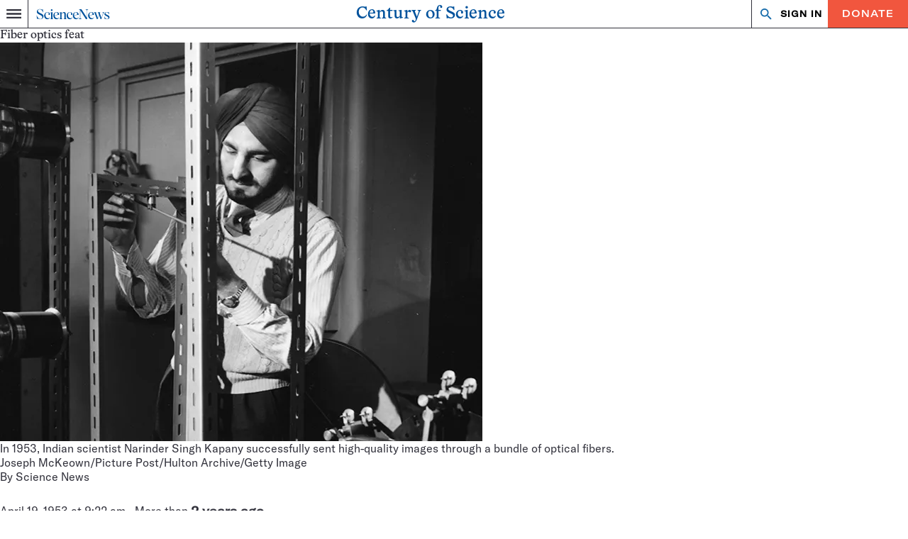

--- FILE ---
content_type: text/html; charset=UTF-8
request_url: https://www.sciencenews.org/century/milestone/fiber-optics-feat
body_size: 40150
content:
<!doctype html>
<html lang="en-US" prefix="og: https://ogp.me/ns#">
<head>
	<meta charset="UTF-8">
	<meta name="viewport" content="width=device-width, initial-scale=1">
	<link rel="profile" href="https://gmpg.org/xfn/11">

		<link rel="shortcut icon" href="https://www.sciencenews.org/wp-content/uploads/sites/2/2025/01/cropped-favicon.jpg?w=186" />
	
	<script class="sciencenews-class-mappings" type="text/javascript">window.sciencenewsClassnames = {"admin":[],"snc-page":{"content":"snc-page__content___QbGhl","post":"snc-page__post___b0wn7"},"snc-landing":{"wrapper":"snc-landing__wrapper___Gsr-w","spotlights":"snc-landing__spotlights___MAi8H","spotlightsHeader":"snc-landing__spotlights-header___tn-dZ","spotlightFeature":"snc-landing__spotlight-feature___WEW1w"},"search":{"formWrapper":"search__form-wrapper___1Rkr9","container":"search__container___JhODP","header":"search__header___8gBWQ","searchLinks":"search__search-links___TOXXx","searchLink":"search__search-link___RUru8","heading":"search__heading___h8jtO","notFound":"search__not-found___FtRJn","message":"search__message___yfziA","resultsWrapper":"search__results-wrapper___YxeDo"},"amp":[],"snc-landing-slider-sections":{"wrapper":"snc-landing-slider-sections__wrapper___Mv7Ks","wrapperThemes":"snc-landing-slider-sections__wrapper--themes___pMZfX","wrapperConnections":"snc-landing-slider-sections__wrapper--connections___Pnbko","imageNoMobile":"snc-landing-slider-sections__image-no-mobile___0jopQ","container":"snc-landing-slider-sections__container___rjeDZ","header":"snc-landing-slider-sections__header___TEvoc"},"snc-landing-milestones":{"wrapper":"snc-landing-milestones__wrapper___8zo-k","imageNoMobile":"snc-landing-milestones__image-no-mobile___R0Jzq","container":"snc-landing-milestones__container___g2R2y","header":"snc-landing-milestones__header___I1Hi3","milestones":"snc-landing-milestones__milestones___bP7BT","item":"snc-landing-milestones__item___E67dp","item1":"snc-landing-milestones__item--1___5FL9-","year":"snc-landing-milestones__year___3KjUN","thumbnail":"snc-landing-milestones__thumbnail___KdELj","titleWrapper":"snc-landing-milestones__title-wrapper___Cv6Zt","item2":"snc-landing-milestones__item--2___IYd3d","item3":"snc-landing-milestones__item--3___naVQE","item4":"snc-landing-milestones__item--4___fJfi6","title":"snc-landing-milestones__title___PjlIa","cta":"snc-landing-milestones__cta___4lQZA"},"snc-milestones-posts-section":{"container":"snc-milestones-posts-section__container___CyD2-","section":"snc-milestones-posts-section__section___4xgs4","articles":"snc-milestones-posts-section__articles___laiqL","listItem":"snc-milestones-posts-section__list-item___QobKE","decade":"snc-milestones-posts-section__decade___cudcl"},"sn-theme":{"content":"sn-theme__content___eMahL","menu":"sn-theme__menu___704ed","post":"sn-theme__post___L-54l","archiveAndLatest":"sn-theme__archive-and-latest___rBveQ"},"snc-milestones-post-item":{"title":"snc-milestones-post-item__title___DsH7m","thumbnail":"snc-milestones-post-item__thumbnail___93FEA","wrapper":"snc-milestones-post-item__wrapper___4kEO3","noImage":"snc-milestones-post-item__no-image___1f2XK","content":"snc-milestones-post-item__content___7-HHy","year":"snc-milestones-post-item__year___altSU","figure":"snc-milestones-post-item__figure___Dtqjf","caption":"snc-milestones-post-item__caption___kM3lD","credit":"snc-milestones-post-item__credit___GIyzP","mobileCaption":"snc-milestones-post-item__mobile-caption___wiQ2m","mobileCredit":"snc-milestones-post-item__mobile-credit___cxYCz","desktopCaption":"snc-milestones-post-item__desktop-caption___TB7aM","desktopCredit":"snc-milestones-post-item__desktop-credit___rYdfv","excerpt":"snc-milestones-post-item__excerpt___cRS1J","richText":"snc-milestones-post-item__rich-text___NSxK8"},"snc-milestones-archive":{"wrapper":"snc-milestones-archive__wrapper___kqNlt","contentWrapper":"snc-milestones-archive__content-wrapper___HBdtE","heading":"snc-milestones-archive__heading___S4grg","selectedThemes":"snc-milestones-archive__selected-themes___7HFOp","selectedConnections":"snc-milestones-archive__selected-connections___kWVNW","sidebar":"snc-milestones-archive__sidebar___MDGjk","sidebarContainer":"snc-milestones-archive__sidebar-container___YcGKB","themes":"snc-milestones-archive__themes___fxwKn","connections":"snc-milestones-archive__connections___0HqMH"},"sn-theme-milestones":{"wrapper":"sn-theme-milestones__wrapper___NMxwx","container":"sn-theme-milestones__container___XP6yn","heading":"sn-theme-milestones__heading___xL96Z","description":"sn-theme-milestones__description___SJHIa","cta":"sn-theme-milestones__cta___ErD6I"},"sn-connection":{"summary":"sn-connection__summary___AfHq0","heading":"sn-connection__heading___s6Ko5","description":"sn-connection__description___65q1f","spotlights":"sn-connection__spotlights___PwvZJ","spotlightsHeader":"sn-connection__spotlights-header___7qSlq","spotlightFeature":"sn-connection__spotlight-feature___-KCxZ","milestones":"sn-connection__milestones___VSVXT","milestonesHeader":"sn-connection__milestones-header___TBcvn","milestoneContainer":"sn-connection__milestone-container___8X2mj","milestoneCta":"sn-connection__milestone-cta___v-ZLH"},"collections":[],"single-magazine":[],"magazine-archive":{"wrapperOuter":"magazine-archive__wrapper--outer___-owva","nav":"magazine-archive__nav___iEc6v","grid":"magazine-archive__grid___0C5rD","issue":"magazine-archive__issue___SxPor","issueThumbnail":"magazine-archive__issue-thumbnail___1e3yk","issueDate":"magazine-archive__issue-date___gLZt4","gridPrimary":"magazine-archive__grid--primary___WYYq0","gridSecondary":"magazine-archive__grid--secondary___aH5h-","gridTernary":"magazine-archive__grid--ternary___Renjk","gridQuaternary":"magazine-archive__grid--quaternary___TXlr-"},"_pdf-embed":[],"page":{"body":"page__body___szynj","header":"page__header___-VQUh","immersive":"page__immersive___HblxW","visuallyHidden":"page__visually-hidden___OmvjZ","headerContent":"page__header-content___FF6vO","title":"page__title___E7BUX","deck":"page__deck___cIH5-","figure":"page__figure___V8Agm","thumbnail":"page__thumbnail___CtLEn","figcaption":"page__figcaption___r3c4V","caption":"page__caption___35fyj","credit":"page__credit___6JNCO","mobileCaption":"page__mobile-caption___YDre3","mobileCredit":"page__mobile-credit___-ZRMU","desktopCaption":"page__desktop-caption___Mn3f-","desktopCredit":"page__desktop-credit___DM4Hi"},"single":{"wrapper":"single__wrapper___rmJj2","withSidebar":"single__with-sidebar___rvUX-","body":"single__body___2pHuV","metaContainer":"single__meta-container___n9zoO","bylineContainer":"single__byline-container___gBoqt","noaPlayerContainer":"single__noa-player-container___IDdjH","metaWrapper":"single__meta-wrapper___D-SCZ","bylineWrapper":"single__byline-wrapper___fuwNn","noaPlayerWrapper":"single__noa-player-wrapper___Jpt12","content":"single__content___9ekjR","richText":"single__rich-text___RmCDp","sidebar":"single__sidebar___A2uoe","footer":"single__footer___Sz7sP"},"looping-video":{"button":"looping-video__button___3DKGC"},"search-form":{"wrapper":"search-form__wrapper___rZw9J","input":"search-form__input___CkyNT","select":"search-form__select___DjZmI","label":"search-form__label___Euoee","search":"search-form__search___-j0bG","formItems":"search-form__form-items___PvHXy","item":"search-form__item___WkN2F","flexWrapper":"search-form__flex-wrapper___r4T0i","readability":"search-form__readability___b3A4r","dateContainer":"search-form__date-container___bRKlJ","calendarHolder":"search-form__calendar-holder___lrwBo","pickerToggle":"search-form__picker-toggle___twlWM","icon":"search-form__icon___NvshZ","submit":"search-form__submit___-our3"},"term-feature":{"wrapper":"term-feature__wrapper___xSZRn","container":"term-feature__container___CtFTj","hasDivider":"term-feature__has-divider___fNMnv","secondary":"term-feature__secondary___tejjU"},"page-header":{"wrapper":"page-header__wrapper___Y3CKK","container":"page-header__container___ueRzI","heading":"page-header__heading___QJh9c","termDescription":"page-header__term-description___dR6Fu"},"widget-post-list":[],"term-feature-header":{"wrapper":"term-feature-header__wrapper___WGafn","heading":"term-feature-header__heading___wU0-X","hasParent":"term-feature-header__has-parent___CDj7L","smallHeading":"term-feature-header__small-heading___Mm-f8","termDescription":"term-feature-header__term-description___Vm7s-","parent":"term-feature-header__parent___09nxY","breadcrumbs":"term-feature-header__breadcrumbs___kAlU8","root":"term-feature-header__root___S16Vk","nav":"term-feature-header__nav___5L52F","list":"term-feature-header__list___Ondad","item":"term-feature-header__item___XRU1i","link":"term-feature-header__link___LNGAp"},"compact-feature-secondary":{"title":"compact-feature-secondary__title___LhFfg","eyebrow":"compact-feature-secondary__eyebrow___SGh3Z","meta":"compact-feature-secondary__meta___-5i8q","byline":"compact-feature-secondary__byline___hK3qm","date":"compact-feature-secondary__date___fZnGB","wrapper":"compact-feature-secondary__wrapper___DB58O"},"expanded-feature-primary":{"title":"expanded-feature-primary__title___e7KZd","thumbnail":"expanded-feature-primary__thumbnail___yjtfD","eyebrow":"expanded-feature-primary__eyebrow___SJ5tR","meta":"expanded-feature-primary__meta___GQBYQ","byline":"expanded-feature-primary__byline___GWygz","date":"expanded-feature-primary__date___38EMj","wrapper":"expanded-feature-primary__wrapper___rKhKU","figure":"expanded-feature-primary__figure___QkH2a","content":"expanded-feature-primary__content___pfqts","excerpt":"expanded-feature-primary__excerpt___R6w3h"},"widget-post-list-item":{"title":"widget-post-list-item__title___XGFHE","thumbnail":"widget-post-list-item__thumbnail___RyxGO","eyebrow":"widget-post-list-item__eyebrow___Vv3Gn","meta":"widget-post-list-item__meta___NGtqC","byline":"widget-post-list-item__byline___wLFP-","date":"widget-post-list-item__date___4W2tB","wrapper":"widget-post-list-item__wrapper___VMX0N","noImage":"widget-post-list-item__no-image___TJWtc","content":"widget-post-list-item__content___z5CM8"},"compact-feature-primary":{"title":"compact-feature-primary__title___T4gZe","thumbnail":"compact-feature-primary__thumbnail___gZEYn","eyebrow":"compact-feature-primary__eyebrow___teOYP","meta":"compact-feature-primary__meta___ajmO6","byline":"compact-feature-primary__byline___YC-BT","date":"compact-feature-primary__date___Gs5yW","wrapper":"compact-feature-primary__wrapper___OAXTF","figure":"compact-feature-primary__figure___54ob7","content":"compact-feature-primary__content___qRGbF","excerpt":"compact-feature-primary__excerpt___f00Tc"},"expanded-feature-secondary":{"title":"expanded-feature-secondary__title___UHt5H","thumbnail":"expanded-feature-secondary__thumbnail___-trXn","eyebrow":"expanded-feature-secondary__eyebrow___4UtzS","meta":"expanded-feature-secondary__meta___6k-RS","byline":"expanded-feature-secondary__byline___cptiE","date":"expanded-feature-secondary__date___uzWEY","wrapper":"expanded-feature-secondary__wrapper___-NfAn","content":"expanded-feature-secondary__content___hYkkd"},"snhs-search-form":{"wrapper":"snhs-search-form__wrapper___k54Uy","input":"snhs-search-form__input___EsuyI","select":"snhs-search-form__select___7CsAj","label":"snhs-search-form__label___vBmRA","search":"snhs-search-form__search___j8ueL","formItems":"snhs-search-form__form-items___w-aBR","topic":"snhs-search-form__topic___I8rD6","exercise":"snhs-search-form__exercise___pXPCm","date":"snhs-search-form__date___HJ17O","flexWrapper":"snhs-search-form__flex-wrapper___GUP86","dateContainer":"snhs-search-form__date-container___ARhL5","calendarHolder":"snhs-search-form__calendar-holder___zoNDA","pickerToggle":"snhs-search-form__picker-toggle___gU4RK","icon":"snhs-search-form__icon___oLyBj","filterWrapper":"snhs-search-form__filter-wrapper___Htb9h","filter":"snhs-search-form__filter___OyuDd","submit":"snhs-search-form__submit___HBxVt"},"river-no-sidebar":{"wrapper":"river-no-sidebar__wrapper___ooyGN"},"river-with-sidebar":{"more":"river-with-sidebar__more___0FxVh","content":"river-with-sidebar__content___aeO5a","heading":"river-with-sidebar__heading___2cC-C","list":"river-with-sidebar__list___5dLsp","sidebar":"river-with-sidebar__sidebar___CcMdM"},"author-header":{"wrapper":"author-header__wrapper___vQu3G","top":"author-header__top___2t4AP","topInner":"author-header__top-inner___PWe6k","figure":"author-header__figure___J8H4p","thumbnail":"author-header__thumbnail___lLeMQ","content":"author-header__content___81QFR","header":"author-header__header___-KfF1","heading":"author-header__heading___gRgNn","title":"author-header__title___gQS58","bio":"author-header__bio___EMM9J","bioInner":"author-header__bio-inner___VVIs-","contact":"author-header__contact___mqaoE","email":"author-header__email___q9fVh","twitter":"author-header__twitter___4djK-","icon":"author-header__icon___LOIpl"},"taxonomy-detail-header":{"wrapper":"taxonomy-detail-header__wrapper___CXgKf","noImage":"taxonomy-detail-header__no-image___DZQmD","container":"taxonomy-detail-header__container___jnewU","figure":"taxonomy-detail-header__figure___cI8nj","thumbnail":"taxonomy-detail-header__thumbnail___GNcUM","figcaption":"taxonomy-detail-header__figcaption___6cY-J","caption":"taxonomy-detail-header__caption___9LPjI","credit":"taxonomy-detail-header__credit___bwgBM","mobileCaption":"taxonomy-detail-header__mobile-caption___djPLA","mobileCredit":"taxonomy-detail-header__mobile-credit___RFAsB","desktopCaption":"taxonomy-detail-header__desktop-caption___3O-RZ","desktopCredit":"taxonomy-detail-header__desktop-credit___5T9kZ","content":"taxonomy-detail-header__content___TvtlW","eyebrow":"taxonomy-detail-header__eyebrow___ZTTml","title":"taxonomy-detail-header__title___KGyEp","description":"taxonomy-detail-header__description___1ZoO6"},"multimedia-grid":{"container":"multimedia-grid__container___3-qOA","wrapper":"multimedia-grid__wrapper___wIcGc","title":"multimedia-grid__title___jL5hd","thumbnail":"multimedia-grid__thumbnail___U7qje","content":"multimedia-grid__content___FCNpR","figure":"multimedia-grid__figure___-yHKH","icon":"multimedia-grid__icon___ImbZQ","playIcon":"multimedia-grid__play-icon___TduD9","video":"multimedia-grid__video___5O--p","chart":"multimedia-grid__chart___CHrdB","audio":"multimedia-grid__audio___PDH-C","gif":"multimedia-grid__gif___e-1kv","slideshow":"multimedia-grid__slideshow___fGZCK"},"snhs-post-item-river":{"title":"snhs-post-item-river__title___hgy5p","thumbnail":"snhs-post-item-river__thumbnail___lq-Lk","wrapper":"snhs-post-item-river__wrapper___vmA-Q","figure":"snhs-post-item-river__figure___1nVpc","activity":"snhs-post-item-river__activity___a5kU9","comprehension":"snhs-post-item-river__comprehension___YgdJD","discussion":"snhs-post-item-river__discussion___jjzxv","graphOfTheWeek":"snhs-post-item-river__graph-of-the-week___-Ov95","content":"snhs-post-item-river__content___1aQHY","icon":"snhs-post-item-river__icon___1Vm-k","eyebrow":"snhs-post-item-river__eyebrow___Si2cs","componentType":"snhs-post-item-river__component-type___FzYVl","excerpt":"snhs-post-item-river__excerpt___t-Ukn","date":"snhs-post-item-river__date___xI3XA","pubdate":"snhs-post-item-river__pubdate___R3sYQ"},"site-header-minimal":{"wrapper":"site-header-minimal__wrapper___qTTL3","top":"site-header-minimal__top___GB7Um","bottom":"site-header-minimal__bottom___64G9B","homeLink":"site-header-minimal__home-link___MIcP9","tagline":"site-header-minimal__tagline___-iDc-"},"site-header":{"wrapper":"site-header__wrapper___EBXQN","hasAlertBanner":"site-header__has-alert-banner___7Wzs6","inner":"site-header__inner___lI5fO","branding":"site-header__branding___ANiJ3","homeLink":"site-header__home-link___wduac","tagline":"site-header__tagline___agp8-","alertBanner":"site-header__alert-banner___dqlGJ"},"nav-bar":{"wrapper":"nav-bar__wrapper___0b-CD","toggle":"nav-bar__toggle___4pRfS","icon":"nav-bar__icon___ypN9u","navBar":"nav-bar__nav-bar___PdKD4","homeLink":"nav-bar__home-link___p-697","tagline":"nav-bar__tagline___fE7LQ","actions":"nav-bar__actions___afEUJ","zephrAuth":"nav-bar__zephr-auth___wuSi4","authHeader":"nav-bar__auth-header___uyIiK","authAction":"nav-bar__auth-action___lulmd","donateLink":"nav-bar__donate-link___gI-RC"},"ad-block-default":{"wrapper":"ad-block-default__wrapper___MJ0Ey"},"ad-block-sticky-sidebar":{"wrapper":"ad-block-sticky-sidebar__wrapper___Te-qO"},"ad-block-sidebar":{"wrapper":"ad-block-sidebar__wrapper___-VwzJ","adspeed":"ad-block-sidebar__adspeed___gGWm1","freestar":"ad-block-sidebar__freestar___92vhb"},"tableau":[],"ad-block-single-footer":{"wrapper":"ad-block-single-footer__wrapper___K7lKa","adspeed":"ad-block-single-footer__adspeed___NC8g4","freestar":"ad-block-single-footer__freestar___wNhJb"},"ad-block-leaderboard":{"wrapper":"ad-block-leaderboard__wrapper___YcoEf","adspeed":"ad-block-leaderboard__adspeed___PLJ6q","freestar":"ad-block-leaderboard__freestar___0untO"},"ad-block-flex":{"wrapper":"ad-block-flex__wrapper___WjgCY","adspeed":"ad-block-flex__adspeed___SbnwX","freestar":"ad-block-flex__freestar___MqmWq"},"site-header-collapsed":{"wrapper":"site-header-collapsed__wrapper___UHIfr"},"primary-menu-collapsed":{"menu":"primary-menu-collapsed__menu___LGg1u","topicsMenu":"primary-menu-collapsed__topics-menu___E-2sC","menuItem":"primary-menu-collapsed__menu-item___GlpCD","hasChildren":"primary-menu-collapsed__has-children___gf8O1","subMenu":"primary-menu-collapsed__sub-menu___-YUEF"},"snc-theme-pagination":{"wrapper":"snc-theme-pagination__wrapper___Qc7mH","container":"snc-theme-pagination__container___MDPMz","arrow":"snc-theme-pagination__arrow___vEMgp","image":"snc-theme-pagination__image___1VevE","arrowLink":"snc-theme-pagination__arrow-link___k56QM"},"cookie-banner":{"wrapper":"cookie-banner__wrapper___Ok0xr","content":"cookie-banner__content___O0u3i","button":"cookie-banner__button___qECGb"},"form-assembly":[],"snc-signup":{"wrapper":"snc-signup__wrapper___vsf8o","background":"snc-signup__background___tc3WM","container":"snc-signup__container___mlwKW","formWrapper":"snc-signup__form-wrapper___elshh","heading":"snc-signup__heading___ZmWpw","message":"snc-signup__message___Y3XhB","thankyou":"snc-signup__thankyou___ot15k","error":"snc-signup__error___MR-Rh"},"post-grid":{"container":"post-grid__container___TCyI0","list":"post-grid__list___IJ3eh","wrapper":"post-grid__wrapper___jcp12","title":"post-grid__title___FKaIn","thumbnail":"post-grid__thumbnail___zIDgK","eyebrow":"post-grid__eyebrow___FUJEj","meta":"post-grid__meta___o88Dj","byline":"post-grid__byline___ZoNRX","date":"post-grid__date___cVwvl","figure":"post-grid__figure___qJYj5","content":"post-grid__content___CU-ju"},"nav-bar-collapsed":{"wrapper":"nav-bar-collapsed__wrapper___P1rfC","toggle":"nav-bar-collapsed__toggle___Br-E6","icon":"nav-bar-collapsed__icon___eaCW4","navBar":"nav-bar-collapsed__nav-bar___DbnSA","homeLink":"nav-bar-collapsed__home-link___LmE0a","tagline":"nav-bar-collapsed__tagline___sX04Q","sectionName":"nav-bar-collapsed__section-name___S467v","lockup":"nav-bar-collapsed__lockup___6r3K6","actions":"nav-bar-collapsed__actions___RKMWh","actionsWrapper":"nav-bar-collapsed__actions-wrapper___zATuM","zephrAuth":"nav-bar-collapsed__zephr-auth___0-Get","authHeader":"nav-bar-collapsed__auth-header___84A4n","authAction":"nav-bar-collapsed__auth-action___lh-QB","donateLink":"nav-bar-collapsed__donate-link___Gysw2"},"snc-page-header":{"wrapper":"snc-page-header__wrapper___Nnrms","body":"snc-page-header__body___tDsUE","container":"snc-page-header__container___H2H5f","figure":"snc-page-header__figure___Fw-Z6","image":"snc-page-header__image___Pxe-g","figcaption":"snc-page-header__figcaption___abFt3","caption":"snc-page-header__caption___WOmuf","credit":"snc-page-header__credit___I2ucW","mobileCaption":"snc-page-header__mobile-caption___alFoQ","mobileCredit":"snc-page-header__mobile-credit___h1yAV","desktopCaption":"snc-page-header__desktop-caption___ajEfU","desktopCredit":"snc-page-header__desktop-credit___guKmY","heading":"snc-page-header__heading___6a-T6","eyebrow":"snc-page-header__eyebrow___QMpos","lockup":"snc-page-header__lockup___oIOtq"},"follow-us":{"wrapper":"follow-us__wrapper___N8NzF","background":"follow-us__background___WNsfy","container":"follow-us__container___eZ-0T","heading":"follow-us__heading___5-bCN","list":"follow-us__list___3gV9c","link":"follow-us__link___en5Z5","icon":"follow-us__icon___9M7rm","facebook":"follow-us__facebook___lZEoq","twitter":"follow-us__twitter___hewUp","instagram":"follow-us__instagram___KtwXg","tiktok":"follow-us__tiktok___7YRgx","reddit":"follow-us__reddit___FES51","threads":"follow-us__threads___D25eD"},"site-footer":{"wrapper":"site-footer__wrapper___-h1gI","container":"site-footer__container___2d5EZ","content":"site-footer__content___KLJ8g","branding":"site-footer__branding___HC6bd","logo":"site-footer__logo___IY-GE","description":"site-footer__description___Si57o","properties":"site-footer__properties___cMdbY","property":"site-footer__property___yTaDz","info":"site-footer__info___oQYW1","menus":"site-footer__menus___gasYQ","legal":"site-footer__legal___kX-Or","address":"site-footer__address___4unOl","phone":"site-footer__phone___J4dMi","page":"site-footer__page___4E9r6","nav":"site-footer__nav___uCRAS","heading":"site-footer__heading___TjDMa","menu":"site-footer__menu___GFF-A","first":"site-footer__first___f9yod","menuItem":"site-footer__menu-item___kNjbp","social":"site-footer__social___jrzu4","item":"site-footer__item___2y987","link":"site-footer__link___xotbk","icon":"site-footer__icon___zw3zB","facebook":"site-footer__facebook___SToBh","twitter":"site-footer__twitter___D9xsC","rss":"site-footer__rss___j-1bD","instagram":"site-footer__instagram___x-kDN","youtube":"site-footer__youtube___oglUP","tiktok":"site-footer__tiktok___oRYtm","reddit":"site-footer__reddit___2Habv","threads":"site-footer__threads___cpIzp"},"video-player":[],"snc-article-associations":[],"snc-sponsor-footer":{"wrapper":"snc-sponsor-footer__wrapper___-5Nym"},"snc-sponsors":{"separator":"snc-sponsors__separator___Gzqvx","container":"snc-sponsors__container___Cd9NF","heading":"snc-sponsors__heading___tWu9Y","images":"snc-sponsors__images___LK8i2"},"featured-articles":{"wrapper":"featured-articles__wrapper___djpRN","list":"featured-articles__list___1zYro","secondary":"featured-articles__secondary___9DM9Y","ternary":"featured-articles__ternary___jra8W"},"sn-theme-river-item":{"title":"sn-theme-river-item__title___0OuZ2","thumbnail":"sn-theme-river-item__thumbnail___wtMAe","meta":"sn-theme-river-item__meta___-iCzQ","byline":"sn-theme-river-item__byline___OGpuO","date":"sn-theme-river-item__date___2CUZC","figure":"sn-theme-river-item__figure___gTi7Z","excerpt":"sn-theme-river-item__excerpt___MLmVj"},"milestones-jump-to-decade":{"wrapper":"milestones-jump-to-decade__wrapper___U503i","controller":"milestones-jump-to-decade__controller___RME2z","target":"milestones-jump-to-decade__target___uklmZ","item":"milestones-jump-to-decade__item___CWUoy"},"milestone-carousel.module":[],"snc-section-header":{"wrapper":"snc-section-header__wrapper___NO89S","icon":"snc-section-header__icon___osViZ","heading":"snc-section-header__heading___6Iu2C","dek":"snc-section-header__dek___3ipSS"},"sn-theme-river":{"wrapper":"sn-theme-river__wrapper___gazSz","heading":"sn-theme-river__heading___AZHe-","description":"sn-theme-river__description___UAJCv","list":"sn-theme-river__list___u3122","year":"sn-theme-river__year___tB3CA"},"snc-spotlight-feature-primary":{"title":"snc-spotlight-feature-primary__title___dAE4R","thumbnail":"snc-spotlight-feature-primary__thumbnail___-EZXM","meta":"snc-spotlight-feature-primary__meta___GzQ8m","byline":"snc-spotlight-feature-primary__byline___BO6n-","date":"snc-spotlight-feature-primary__date___Gk1mm","figure":"snc-spotlight-feature-primary__figure___EmXTk","themesList":"snc-spotlight-feature-primary__themes-list___YGlrR","eyebrow":"snc-spotlight-feature-primary__eyebrow___fV12I","excerpt":"snc-spotlight-feature-primary__excerpt___3cTLW"},"snc-spotlight-feature-secondary":{"title":"snc-spotlight-feature-secondary__title___zv-iE","thumbnail":"snc-spotlight-feature-secondary__thumbnail___3NN2q","meta":"snc-spotlight-feature-secondary__meta___iIQOk","byline":"snc-spotlight-feature-secondary__byline___pFWLk","date":"snc-spotlight-feature-secondary__date___Kj9Z-","figure":"snc-spotlight-feature-secondary__figure___4LQd1","themesList":"snc-spotlight-feature-secondary__themes-list___pDN1W","eyebrow":"snc-spotlight-feature-secondary__eyebrow___30SMj","excerpt":"snc-spotlight-feature-secondary__excerpt___oNM2L"},"milestone-carousel":{"container":"milestone-carousel__container___Bu1I0","slides":"milestone-carousel__slides___Ty9jo","wrapper":"milestone-carousel__wrapper___vGCRB","controlsWrapper":"milestone-carousel__controls-wrapper___mbZWF","year":"milestone-carousel__year___QHAKH","yearInner":"milestone-carousel__year-inner___oSXnM","figure":"milestone-carousel__figure___LdGcQ","thumbnail":"milestone-carousel__thumbnail___MtAFO","content":"milestone-carousel__content___SJ-Hq","richText":"milestone-carousel__rich-text___400jj"},"snc-slider":{"wrapper":"snc-slider__wrapper___Bv-Ik","subgroup":"snc-slider__subgroup___YdwVV","items":"snc-slider__items___Ay26O","item":"snc-slider__item___5SUao","subItem":"snc-slider__sub-item___CycEr","thumbnail":"snc-slider__thumbnail___om7DK","titleWrapper":"snc-slider__title-wrapper___jcPT8","title":"snc-slider__title___OTvHH","controls":"snc-slider__controls___9HcpK","control":"snc-slider__control___fkaFS","next":"snc-slider__next___1zt6Z","previous":"snc-slider__previous___6ndjg"},"featured-primary-two-column":{"title":"featured-primary-two-column__title___-RwGR","thumbnail":"featured-primary-two-column__thumbnail___5iAoR","eyebrow":"featured-primary-two-column__eyebrow___e1VaX","meta":"featured-primary-two-column__meta___woyhW","byline":"featured-primary-two-column__byline___UF1A0","date":"featured-primary-two-column__date___auWHw","wrapper":"featured-primary-two-column__wrapper___e3Ynu","figure":"featured-primary-two-column__figure___gfjrF","content":"featured-primary-two-column__content___kqHcy","excerpt":"featured-primary-two-column__excerpt___7Q9A2"},"featured-primary-one-column":{"title":"featured-primary-one-column__title___PTjk4","thumbnail":"featured-primary-one-column__thumbnail___yep-D","eyebrow":"featured-primary-one-column__eyebrow___B48-d","meta":"featured-primary-one-column__meta___e3uyI","byline":"featured-primary-one-column__byline___X6Ab6","date":"featured-primary-one-column__date___pR20I","wrapper":"featured-primary-one-column__wrapper___rLsSW","figure":"featured-primary-one-column__figure___B3NO0","content":"featured-primary-one-column__content___xL5Cq","excerpt":"featured-primary-one-column__excerpt___RQD7T"},"index":[],"featured-secondary":{"title":"featured-secondary__title___mb8GK","thumbnail":"featured-secondary__thumbnail___1qTeQ","eyebrow":"featured-secondary__eyebrow___QtjXw","meta":"featured-secondary__meta___lSKsC","byline":"featured-secondary__byline___qvEKL","date":"featured-secondary__date___tByAn","wrapper":"featured-secondary__wrapper___6uFWZ","content":"featured-secondary__content___aGbcp","figure":"featured-secondary__figure___90qbg"},"featured-primary-three-column":{"title":"featured-primary-three-column__title___l6a96","thumbnail":"featured-primary-three-column__thumbnail___UIfB4","eyebrow":"featured-primary-three-column__eyebrow___oamQy","meta":"featured-primary-three-column__meta___s4d2v","byline":"featured-primary-three-column__byline___Ba1wc","date":"featured-primary-three-column__date___2bHIj","wrapper":"featured-primary-three-column__wrapper___qlFJC","figure":"featured-primary-three-column__figure___dTCfc","content":"featured-primary-three-column__content___ayIEb","excerpt":"featured-primary-three-column__excerpt___YccWW"},"issue-meta":[],"topics-river":{"wrapper":"topics-river__wrapper___Dav8L","heading":"topics-river__heading___3cWJY","container":"topics-river__container___zdQ9N"},"carousel.module":[],"magazine-highlight":{"wrapper":"magazine-highlight__wrapper___18H0P","title":"magazine-highlight__title___eih22","figure":"magazine-highlight__figure___70-x6","thumbnail":"magazine-highlight__thumbnail___SCOib","listWrapper":"magazine-highlight__list-wrapper___HMj-P","list":"magazine-highlight__list___UGZWl","listItem":"magazine-highlight__list-item___qdfrC","subscribe":"magazine-highlight__subscribe___xYsG3"},"trending-stories":{"wrapper":"trending-stories__wrapper___-7tOu","heading":"trending-stories__heading___-mY-6","icon":"trending-stories__icon___TyRmb","archiveLink":"trending-stories__archive-link___e25Wo"},"investors-lab-promoted-stories":{"title":"investors-lab-promoted-stories__title___ScyOQ","thumbnail":"investors-lab-promoted-stories__thumbnail___mS7zs","meta":"investors-lab-promoted-stories__meta___TfkZT","byline":"investors-lab-promoted-stories__byline___3XeVX","date":"investors-lab-promoted-stories__date___XuBa1","wrapper":"investors-lab-promoted-stories__wrapper___mSujJ","figure":"investors-lab-promoted-stories__figure___RabFe","content":"investors-lab-promoted-stories__content___9zTuU"},"snc-spoke-menu":{"list":"snc-spoke-menu__list___XwCHB","item":"snc-spoke-menu__item___kqLOB","link":"snc-spoke-menu__link___XK5iF"},"sns-spotlight-secondary":{"title":"sns-spotlight-secondary__title___yLPhA","eyebrow":"sns-spotlight-secondary__eyebrow___cPn92","meta":"sns-spotlight-secondary__meta___lHOMD","byline":"sns-spotlight-secondary__byline___vlPtM","date":"sns-spotlight-secondary__date___8urNf","wrapper":"sns-spotlight-secondary__wrapper___QpCzC"},"magazine-highlight-article":{"title":"magazine-highlight-article__title___yqOX2","meta":"magazine-highlight-article__meta___Cpm-t","byline":"magazine-highlight-article__byline___4EWUG","date":"magazine-highlight-article__date___1-oH-","wrapper":"magazine-highlight-article__wrapper___gcJYj","item1":"magazine-highlight-article__item-1___-b5NG"},"lightbox":[],"featured-media":{"wrapper":"featured-media__wrapper___mIhxo","background":"featured-media__background___hCQt9","container":"featured-media__container___2Eoqj","header":"featured-media__header___-GVl-","heading":"featured-media__heading___dTEPK","headingDark":"featured-media__heading--dark___gVaDv","list":"featured-media__list___UPJ17","listFiveStory":"featured-media__list--five-story___1ies3","listTenStory":"featured-media__list--ten-story___zc879","pull":"featured-media__pull___xKxud","cta":"featured-media__cta___cL1Q6"},"archive-position-highlight":{"wrapper":"archive-position-highlight__wrapper___G--N8","figure":"archive-position-highlight__figure___dla4T","figureSponsoredContent":"archive-position-highlight__figure--sponsored-content___OXF-L","thumbnail":"archive-position-highlight__thumbnail___Tn2A5","thumbnailSponsoredContent":"archive-position-highlight__thumbnail--sponsored-content___mwywQ","title":"archive-position-highlight__title___pMxVj","titleSponsoredContent":"archive-position-highlight__title--sponsored-content___ZO32g","sponsor":"archive-position-highlight__sponsor___NE51T"},"sns-spotlight":{"wrapper":"sns-spotlight__wrapper___1cn2J","content":"sns-spotlight__content___pKiji","heading":"sns-spotlight__heading___akbAk","subhead":"sns-spotlight__subhead___ZvoFS","primaryWrapper":"sns-spotlight__primary-wrapper___9Pjnm","figure":"sns-spotlight__figure___7zIQp","thumbnail":"sns-spotlight__thumbnail___E6-Oa","primary":"sns-spotlight__primary___P7iu9","cta":"sns-spotlight__cta___pDb6F","list":"sns-spotlight__list___5J1v7"},"sns-spotlight-primary":{"title":"sns-spotlight-primary__title___Ulmt4","eyebrow":"sns-spotlight-primary__eyebrow___Bodab","meta":"sns-spotlight-primary__meta___NXmT4","byline":"sns-spotlight-primary__byline___tOTl3","date":"sns-spotlight-primary__date___4zbyD","wrapper":"sns-spotlight-primary__wrapper___ZSNbn","content":"sns-spotlight-primary__content___CNNLw","excerpt":"sns-spotlight-primary__excerpt___Uh7cX"},"magazine-feature":{"wrapper":"magazine-feature__wrapper___FynpP","archive":"magazine-feature__archive___EWcJY","archiveContainer":"magazine-feature__archive-container___AmKWQ","heading":"magazine-feature__heading___Cf5SP","headingIl":"magazine-feature__heading--il___n4Pyx","issue":"magazine-feature__issue___OV-OA","issueContainer":"magazine-feature__issue-container___hXrMk"},"term-river-grid":{"container":"term-river-grid__container___lq56H","group":"term-river-grid__group___dbwFB","header":"term-river-grid__header___YLPhY","termName":"term-river-grid__term-name___rIVSK","termDescription":"term-river-grid__term-description___dtFrX","title":"term-river-grid__title___rAITz","thumbnail":"term-river-grid__thumbnail___CSJfq","meta":"term-river-grid__meta___Lg-HO","byline":"term-river-grid__byline___Zxqg2","date":"term-river-grid__date___M9fJv","wrapper":"term-river-grid__wrapper___ceqo9","figure":"term-river-grid__figure___jC5X1"},"carousel":{"container":"carousel__container___bKHIO","slides":"carousel__slides___eKqkJ","wrapper":"carousel__wrapper___wIECZ","controlsWrapper":"carousel__controls-wrapper___icD8R","indicatorsWrapper":"carousel__indicators-wrapper___oN4ns","scrollbarWrapper":"carousel__scrollbar-wrapper___w7K-S","title":"carousel__title___1uDeB","thumbnail":"carousel__thumbnail___qpV-2","eyebrow":"carousel__eyebrow___VMI-N","meta":"carousel__meta___gWzdc","byline":"carousel__byline___W1NyC","date":"carousel__date___6yarP","figure":"carousel__figure___kTYKK","content":"carousel__content___Lm9o8"},"snc-promo":{"section":"snc-promo__section___-y4v-","header":"snc-promo__header___eXyQn","heading":"snc-promo__heading___lW5wm","lockup":"snc-promo__lockup___QI-vq","content":"snc-promo__content___WfSiQ","topText":"snc-promo__top-text___k5fiu","columns":"snc-promo__columns___GSJI1","column":"snc-promo__column___fej0I","columnMobileHidden":"snc-promo__column--mobile-hidden___VJSxh","imageNoMobile":"snc-promo__image-no-mobile___aQUVJ","image":"snc-promo__image___zwP9-","caption":"snc-promo__caption___Wc3tv","button":"snc-promo__button___Ts8Ds"},"featured-media-secondary":{"title":"featured-media-secondary__title___LqM-t","thumbnail":"featured-media-secondary__thumbnail___lwApK","wrapper":"featured-media-secondary__wrapper___h9di9","content":"featured-media-secondary__content___Vmwhw","figure":"featured-media-secondary__figure___Spmxp","icon":"featured-media-secondary__icon___vzzVu","playIcon":"featured-media-secondary__play-icon___DyqS6","video":"featured-media-secondary__video___PO-Et","chart":"featured-media-secondary__chart___m-Ohk","audio":"featured-media-secondary__audio___6-ilb","gif":"featured-media-secondary__gif___rz3UI","slideshow":"featured-media-secondary__slideshow___-eQjL","titleDark":"featured-media-secondary__title--dark___xMePf"},"promoted-stories":{"section":"promoted-stories__section___0m7AO","heading":"promoted-stories__heading___0Ab69","thumbnail":"promoted-stories__thumbnail___L7E8z","container":"promoted-stories__container___aC0SZ","title":"promoted-stories__title___Xi498","eyebrow":"promoted-stories__eyebrow___-Sr9q","meta":"promoted-stories__meta___n-Afy","byline":"promoted-stories__byline___mJZu-","date":"promoted-stories__date___TTHgH","wrapper":"promoted-stories__wrapper___VQiRL","excerpt":"promoted-stories__excerpt___opH5g"},"featured-media-primary":{"title":"featured-media-primary__title___fFhyx","thumbnail":"featured-media-primary__thumbnail___AwbKt","wrapper":"featured-media-primary__wrapper___MAUpC","wide":"featured-media-primary__wide___tldyy","figure":"featured-media-primary__figure___I0uxl","figureInlineVideo":"featured-media-primary__figure--inline-video___F4s1y","figcaption":"featured-media-primary__figcaption___3A-vA","caption":"featured-media-primary__caption___uw56Q","credit":"featured-media-primary__credit___fLj-m","mobileCaption":"featured-media-primary__mobile-caption___8pLf6","mobileCredit":"featured-media-primary__mobile-credit___0fm0N","desktopCaption":"featured-media-primary__desktop-caption___OFKnh","desktopCredit":"featured-media-primary__desktop-credit___wQqhV","icon":"featured-media-primary__icon___3JSS5","playIcon":"featured-media-primary__play-icon___cN01H","video":"featured-media-primary__video___-EFZC","chart":"featured-media-primary__chart___I-5VL","audio":"featured-media-primary__audio___RzC54","gif":"featured-media-primary__gif___7wRVn","slideshow":"featured-media-primary__slideshow___u5Jf6","titleDark":"featured-media-primary__title--dark___TOhJz","excerpt":"featured-media-primary__excerpt___ru8Ij","excerptLight":"featured-media-primary__excerpt--light___lMo2g","excerptDark":"featured-media-primary__excerpt--dark___N8q-s","l1":"featured-media-primary__l1___cb7At"},"archive-year-nav":{"wrapper":"archive-year-nav__wrapper___-lHj8","years":"archive-year-nav__years___eB-Cm","year":"archive-year-nav__year___IWg90"},"modal-conversion":[],"pagination":{"wrapper":"pagination__wrapper___M-SaE"},"archive-header":{"wrapper":"archive-header__wrapper___3xEGa","content":"archive-header__content___Uwow4","title":"archive-header__title___yKrQA","breadcrumbs":"archive-header__breadcrumbs___AEACA","root":"archive-header__root___aoG7X","subtitle":"archive-header__subtitle___SFAn2"},"issue-timeline":{"decade":"issue-timeline__decade___FulCx","year":"issue-timeline__year___rrTHd","last":"issue-timeline__last___0KWfw"},"widget-frontmatter":{"widget":"widget-frontmatter__widget___5j8CR","header":"widget-frontmatter__header___eJ65z","heading":"widget-frontmatter__heading___bHhyP","feedback":"widget-frontmatter__feedback___PhJQ9","puzzleSolution":"widget-frontmatter__puzzle-solution___JXoyf","avatar":"widget-frontmatter__avatar___kWTmK","thumbnail":"widget-frontmatter__thumbnail___mPn0y","authorLink":"widget-frontmatter__author-link___iKhOt","title":"widget-frontmatter__title___IlPZo","meta":"widget-frontmatter__meta___-5lG8","byline":"widget-frontmatter__byline___JQefy","date":"widget-frontmatter__date___Tb3-K","excerpt":"widget-frontmatter__excerpt___IIDEe"},"issue-sections":{"container":"issue-sections__container___GkJta","item":"issue-sections__item___Yk4Am","heading":"issue-sections__heading___gF7yL","title":"issue-sections__title___525fF","thumbnail":"issue-sections__thumbnail___bpvGm","eyebrow":"issue-sections__eyebrow___kZoLL","meta":"issue-sections__meta___XpOa8","byline":"issue-sections__byline___ffKuH","date":"issue-sections__date___KFpzB","wrapper":"issue-sections__wrapper___Fh9yh","content":"issue-sections__content___X6nFJ","excerpt":"issue-sections__excerpt___N8Ujk"},"issue-detail-article":{"title":"issue-detail-article__title___VxiCS","eyebrow":"issue-detail-article__eyebrow___N51Ve","meta":"issue-detail-article__meta___9fauj","byline":"issue-detail-article__byline___nEVg6","date":"issue-detail-article__date___4dob1","wrapper":"issue-detail-article__wrapper___Z5QUd","item1":"issue-detail-article__item-1___2Iodg","excerpt":"issue-detail-article__excerpt___V3Qfu"},"issue-banner":{"detail":"issue-banner__detail___PyRRG","detailContainer":"issue-banner__detail-container___z-baN","header":"issue-banner__header___bovN1","heading":"issue-banner__heading___iV2mk","title":"issue-banner__title___l75zD","issueArrows":"issue-banner__issue-arrows___w-sE3","issueButtons":"issue-banner__issue-buttons___Y4Krx","link":"issue-banner__link___j-XPr","issueMeta":"issue-banner__issue-meta___67YXK","meta":"issue-banner__meta___IYqai","detailArrows":"issue-banner__detail-arrows___0LN5T"},"issue-feature":{"container":"issue-feature__container___XcWER","heading":"issue-feature__heading___BM9d8","title":"issue-feature__title___ALdc7","thumbnail":"issue-feature__thumbnail___6kvhm","meta":"issue-feature__meta___bTFjg","byline":"issue-feature__byline___wH5Q1","date":"issue-feature__date___Z7TJi","wrapper":"issue-feature__wrapper___gTUj-","content":"issue-feature__content___rvhfd","excerpt":"issue-feature__excerpt___if-7Z"},"jump-to-year":{"wrapper":"jump-to-year__wrapper___PUVdU","input":"jump-to-year__input___VsFbs"},"slideshow.module":[],"post-item-river":{"title":"post-item-river__title___vyz1w","thumbnail":"post-item-river__thumbnail___9jT72","eyebrow":"post-item-river__eyebrow___Zir4H","meta":"post-item-river__meta___Lx4Tk","byline":"post-item-river__byline___rf4-j","date":"post-item-river__date___9SCxt","wrapper":"post-item-river__wrapper___Nv-Ol","figure":"post-item-river__figure___sasG5","content":"post-item-river__content___ueKx3","excerpt":"post-item-river__excerpt___SWLb7"},"slideshow":{"container":"slideshow__container___2inGd","slides":"slideshow__slides___BfLMo","wrapper":"slideshow__wrapper___Aebb-","indicatorsWrapper":"slideshow__indicators-wrapper___h7tA6","controlsWrapper":"slideshow__controls-wrapper___G6kMs","figure":"slideshow__figure___DHfIZ","snFigurePortraitOrientation":"slideshow__sn-figure-portrait-orientation___6EwPr","galleryCaption":"slideshow__gallery-caption___jcoF1"},"modal-signup":[],"byline":{"wrapper":"byline__wrapper___hSvwC","authors":"byline__authors___a2txN","published":"byline__published___LoyMY","updated":"byline__updated___v1MVH","sneArticleLink":"byline__sne-article-link___qPicj","sneArticleLink__siteName":"byline__sne-article-link__site-name___bSRo-"},"header-immersive":{"wrapper":"header-immersive__wrapper___3Ez3q","figure":"header-immersive__figure___DTIJ0","thumbnail":"header-immersive__thumbnail___4bHq7","figcaption":"header-immersive__figcaption___Q9fuh","caption":"header-immersive__caption___OPEa-","credit":"header-immersive__credit___vzfhk","mobileCaption":"header-immersive__mobile-caption___HEdm3","mobileCredit":"header-immersive__mobile-credit___xHq2-","desktopCaption":"header-immersive__desktop-caption___D2-3-","desktopCredit":"header-immersive__desktop-credit___-AR-t","contentContainer":"header-immersive__content-container___uO1dC","content":"header-immersive__content___RdMQT","withSidebar":"header-immersive__with-sidebar___ybfLT","eyebrow":"header-immersive__eyebrow___r56ex","title":"header-immersive__title___asgYs","deck":"header-immersive__deck___NLdGR"},"header-default":{"wrapper":"header-default__wrapper___VQCho","content":"header-default__content___F5-Yn","terms":"header-default__terms___-BVta","eyebrow":"header-default__eyebrow___gmHtv","columnName":"header-default__column-name___6jfhK","title":"header-default__title___ychM4","deck":"header-default__deck___UAY0V","titleWrapper":"header-default__title-wrapper___kUof-","isColumn":"header-default__is-column___VFBQO","isMigrated":"header-default__is-migrated___AAbFO","columnMeta":"header-default__column-meta___NCx-m","authorBios":"header-default__author-bios___7yNUO","timestamps":"header-default__timestamps___c03gf","published":"header-default__published___bFzIG","updated":"header-default__updated___9-Y1L","thumbnail":"header-default__thumbnail___XBeYr","figcaption":"header-default__figcaption___AGPTF","caption":"header-default__caption___sYDk1","credit":"header-default__credit___jFnF8","mobileCaption":"header-default__mobile-caption___GqLa7","mobileCredit":"header-default__mobile-credit___AM5BY","desktopCaption":"header-default__desktop-caption___ltcD6","desktopCredit":"header-default__desktop-credit___6LQps","video":"header-default__video___G0doG"},"social-shares":{"wrapper":"social-shares__wrapper___tam23","shareCustomizeLink":"social-shares__share-customize-link___p53Mt","sdTitle":"social-shares__sd-title___Y4fAX","sdContent":"social-shares__sd-content___rq5th","sharingAnchor":"social-shares__sharing-anchor___APmXt","sharingHidden":"social-shares__sharing-hidden___s2Obe","inner":"social-shares__inner___2HR86","shareIcon":"social-shares__share-icon___wsEDg","shareFacebook":"social-shares__share-facebook___pYoql","shareTwitter":"social-shares__share-twitter___hyn-8","shareReddit":"social-shares__share-reddit___1ZuRI","sharePocket":"social-shares__share-pocket___GV8Kj","shareEmail":"social-shares__share-email___Gd5nh","shareMailto":"social-shares__share-mailto___gSQ8c","sharePrint":"social-shares__share-print___DoyOu","shareTumblr":"social-shares__share-tumblr___EwhGx","shareClassroom":"social-shares__share-classroom___SQ-4v","sharePinterest":"social-shares__share-pinterest___dBRxR","shareThreads":"social-shares__share-threads___osjN2"},"widget-middle-conversion":{"wrapper":"widget-middle-conversion__wrapper___VylUG"},"more-on-topic":{"wrapper":"more-on-topic__wrapper___NVO9k","heading":"more-on-topic__heading___oSdNk"},"column-byline-bio":{"wrapper":"column-byline-bio__wrapper___dlKf7","figure":"column-byline-bio__figure___8izsQ","thumbnail":"column-byline-bio__thumbnail___LrFF0","content":"column-byline-bio__content___XiVaF","header":"column-byline-bio__header___NeMeM","heading":"column-byline-bio__heading___6SIrU","contact":"column-byline-bio__contact___8a3D9","bio":"column-byline-bio__bio___g8gs0"},"author-bio":{"wrapper":"author-bio__wrapper___ODe-4","figure":"author-bio__figure___e3jd0","thumbnail":"author-bio__thumbnail___TixlC","content":"author-bio__content___F9GU3","header":"author-bio__header___Z3FmU","heading":"author-bio__heading___MCzOr","contact":"author-bio__contact___6ezbe","email":"author-bio__email___-Nebu","twitter":"author-bio__twitter___NkQDd","icon":"author-bio__icon___dooJH","bio":"author-bio__bio___jkxvt"},"snhs-branding":{"link":"snhs-branding__link___5D6uA","navBar":"snhs-branding__nav-bar___xqYDP","mobileHeader":"snhs-branding__mobile-header___1QtR5","footer":"snhs-branding__footer___PCDVl","tagline":"snhs-branding__tagline___fyf82"},"primary-menu":{"menu":"primary-menu__menu___YlL1y","topicsMenu":"primary-menu__topics-menu___g55Mb","menuItem":"primary-menu__menu-item___lG0qw","hasChildren":"primary-menu__has-children___62ePc","topicsMenu__list":"primary-menu__topics-menu__list___vMhW2","subMenu":"primary-menu__sub-menu___Nrtos"},"article-footer":{"wrapper":"article-footer__wrapper___eChRS","withSidebar":"article-footer__with-sidebar___9oDuK","feedback":"article-footer__feedback___sNXjz","printPowerWordsBtn":"article-footer__print-power-words-btn___NnOdr","powerWords":"article-footer__power-words___V5fm0","pwHeader":"article-footer__pw-header___cii2S","pwHeading":"article-footer__pw-heading___-GYtA","pwAbout":"article-footer__pw-about___D7W9R","notes":"article-footer__notes___hHarv","editorsNote":"article-footer__editors-note___8g2TJ","editorsNoteHeading":"article-footer__editors-note-heading___XEEiZ","citations":"article-footer__citations___wiYwh","citationsHeading":"article-footer__citations-heading___6rnra"},"snhs-featured-guide":{"wrapper":"snhs-featured-guide__wrapper___iVz49","header":"snhs-featured-guide__header___rDKGI","heading":"snhs-featured-guide__heading___rdUD3","meta":"snhs-featured-guide__meta___OBPCx","eyebrow":"snhs-featured-guide__eyebrow___3gQM7","list":"snhs-featured-guide__list___w2bu1","eyebrowItem":"snhs-featured-guide__eyebrow-item___Pblr1","date":"snhs-featured-guide__date___rEyb2","pubdate":"snhs-featured-guide__pubdate___s-aNd","container":"snhs-featured-guide__container___JxJ5U","figcaption":"snhs-featured-guide__figcaption___vh-CH","caption":"snhs-featured-guide__caption___KPROh","credit":"snhs-featured-guide__credit___AtQuj","mobileCaption":"snhs-featured-guide__mobile-caption___19rEw","mobileCredit":"snhs-featured-guide__mobile-credit___s6RrJ","desktopCaption":"snhs-featured-guide__desktop-caption___gRsji","desktopCredit":"snhs-featured-guide__desktop-credit___ypNDO","contentHeading":"snhs-featured-guide__content-heading___4ds8P","content":"snhs-featured-guide__content___vPDmg","richText":"snhs-featured-guide__rich-text___pX09g","links":"snhs-featured-guide__links___oXin5","guideLink":"snhs-featured-guide__guide-link___Q5KOt","download":"snhs-featured-guide__download___pGXxm"},"snhs-eg-component-content":{"wrapper":"snhs-eg-component-content__wrapper___ueFj3","content":"snhs-eg-component-content__content___Fxj-f","sidebar":"snhs-eg-component-content__sidebar___Dk-TW"},"widget-snhs-paired-articles":{"widget":"widget-snhs-paired-articles__widget___2XJAi","header":"widget-snhs-paired-articles__header___1EcUe","heading":"widget-snhs-paired-articles__heading___v9zx0","subheading":"widget-snhs-paired-articles__subheading___klvvb","list":"widget-snhs-paired-articles__list___JGSWN","item":"widget-snhs-paired-articles__item___NJ7lB","name":"widget-snhs-paired-articles__name___Hgqjt","readability":"widget-snhs-paired-articles__readability___DAUxF"},"dropdown-all-topics":{"dropdown":"dropdown-all-topics__dropdown___KlUah","topLevel":"dropdown-all-topics__top-level___Dg2W8","heading":"dropdown-all-topics__heading___tpwME","isParent":"dropdown-all-topics__is-parent___kezpI","childList":"dropdown-all-topics__child-list___SdGes","archiveLink":"dropdown-all-topics__archive-link___DL3yo"},"dropdown-single-topic":{"dropdown":"dropdown-single-topic__dropdown___3eDGp","noList":"dropdown-single-topic__no-list___zfTPy","topics":"dropdown-single-topic__topics___Z5-Hx","topLevel":"dropdown-single-topic__top-level___4ttkp","heading":"dropdown-single-topic__heading___JST8R","childList":"dropdown-single-topic__child-list___eS8rS","item":"dropdown-single-topic__item___wvtt2","articles":"dropdown-single-topic__articles___gI5om","articleList":"dropdown-single-topic__article-list___lfTEY","title":"dropdown-single-topic__title___W4NNd","eyebrow":"dropdown-single-topic__eyebrow___0Ev-g","meta":"dropdown-single-topic__meta___9Fbke","byline":"dropdown-single-topic__byline___GR-ye","date":"dropdown-single-topic__date___-d2BU","wrapper":"dropdown-single-topic__wrapper___NDTa-"},"snhs-guide-river":{"more":"snhs-guide-river__more___qPAQp","river":"snhs-guide-river__river___z-wqj","heading":"snhs-guide-river__heading___zYzTz","item":"snhs-guide-river__item___hsdHr","icon":"snhs-guide-river__icon___SIvf8","activity":"snhs-guide-river__activity___5F4k5","comprehension":"snhs-guide-river__comprehension___bDcql","discussion":"snhs-guide-river__discussion___0NxU9","graphOfTheWeek":"snhs-guide-river__graph-of-the-week___SPGEf","eyebrow":"snhs-guide-river__eyebrow___isBxi","componentType":"snhs-guide-river__component-type___IWQ6z","title":"snhs-guide-river__title___hsONw","excerpt":"snhs-guide-river__excerpt___QAmCx","sidebar":"snhs-guide-river__sidebar___YpQ9E"},"snhs-eg-component-header":{"wrapper":"snhs-eg-component-header__wrapper___Wzxi0","container":"snhs-eg-component-header__container___RZko4","icon":"snhs-eg-component-header__icon___V8TvF","activity":"snhs-eg-component-header__activity___qxj5H","comprehension":"snhs-eg-component-header__comprehension___b1Wax","discussion":"snhs-eg-component-header__discussion___8lhLf","graphOfTheWeek":"snhs-eg-component-header__graph-of-the-week___G-XWq","content":"snhs-eg-component-header__content___SsNy1","eyebrow":"snhs-eg-component-header__eyebrow___hAqvt","componentType":"snhs-eg-component-header__component-type___JoBSp","title":"snhs-eg-component-header__title___4FZkX","parent":"snhs-eg-component-header__parent___1CfOM","downloads":"snhs-eg-component-header__downloads___H-A42","download":"snhs-eg-component-header__download___ryNEj"},"topics-menu":[],"form-assembly-form":[],"newsletter-subscribe":{"wrapper":"newsletter-subscribe__wrapper___J97NH","background":"newsletter-subscribe__background___W-BDi","container":"newsletter-subscribe__container___sLq8W","heading":"newsletter-subscribe__heading___ofa1g","message":"newsletter-subscribe__message___iBN36","link":"newsletter-subscribe__link___KNzuK"},"newsletter-signup":{"wrapper":"newsletter-signup__wrapper___sbuqh","background":"newsletter-signup__background___-tOWa","container":"newsletter-signup__container___m4629","heading":"newsletter-signup__heading___yk04T","message":"newsletter-signup__message___nDsYK","formWrapper":"newsletter-signup__form-wrapper___yHae1","thankyou":"newsletter-signup__thankyou___96com","error":"newsletter-signup__error___nxj5Q"},"newsletter-global-subscribe":{"wrapper":"newsletter-global-subscribe__wrapper___jkYtT","container":"newsletter-global-subscribe__container___fVkwE","header":"newsletter-global-subscribe__header___QroCr","heading":"newsletter-global-subscribe__heading___yKH29","message":"newsletter-global-subscribe__message___LDt-P","link":"newsletter-global-subscribe__link___XvwhK"},"header-search":{"component":"header-search__component___HaWFk","wrapper":"header-search__wrapper___aPFS5","isSnhs":"header-search__is-snhs___NXeUi","form":"header-search__form___jUQvh","icon":"header-search__icon___XDwNR","search":"header-search__search___rDKZR","input":"header-search__input___mXBSe","toggle":"header-search__toggle___vQkrq","toggleInner":"header-search__toggle-inner___5P7ST","open":"header-search__open___9MajL","close":"header-search__close___-Jb-H"},"modal-access":[],"snc-menu":{"wrapper":"snc-menu__wrapper___ZXUIu","menu":"snc-menu__menu___Y8xvN","menuItem":"snc-menu__menu-item___GF5jG","icon":"snc-menu__icon___EGqmF","menuItemLink":"snc-menu__menu-item-link___hYCZx","current":"snc-menu__current___RkRyA","popup":"snc-menu__popup___nJOd4","close":"snc-menu__close___hidmh","submenu":"snc-menu__submenu___mXcHh","submenuItem":"snc-menu__submenu-item___kpMcj","submenuItemLink":"snc-menu__submenu-item-link___dRNAL","more":"snc-menu__more___FpA-D","priority":"snc-menu__priority___UDdcr","overflow":"snc-menu__overflow___spBUo","active":"snc-menu__active___19vBW","activeOverflow":"snc-menu__active-overflow___0AM9R"},"default-skin":[],"photoswipe":[],"topics-megamenu":{"wrapper":"topics-megamenu__wrapper___EwIIi","list":"topics-megamenu__list___gr654","link":"topics-megamenu__link___3zA1X"},"issue-detail":{"container":"issue-detail__container___wT8fW","hasFeatures":"issue-detail__has-features___FpjaQ","digitalMagazineWrapper":"issue-detail__digital-magazine-wrapper___Km6zr","snPdfEmbed":"issue-detail__sn-pdf-embed___Dwnkq","timelineWrapper":"issue-detail__timeline-wrapper___lFjaL","figure":"issue-detail__figure___2a5xL","thumbnail":"issue-detail__thumbnail___gquuM","listWrapper":"issue-detail__list-wrapper___ZgKMs","list":"issue-detail__list___k6Nux","listItem":"issue-detail__list-item___M9-NO","subscribe":"issue-detail__subscribe___FrSEz"},"date-picker":[],"rich-text":[],"editor":[]}</script>
			<script>
			window.dataLayer = window.dataLayer || [];
		</script>

		<!-- Google Tag Manager -->
		<script>(function(w,d,s,l,i){w[l]=w[l]||[];w[l].push({'gtm.start':
					new Date().getTime(),event:'gtm.js'});var f=d.getElementsByTagName(s)[0],
				j=d.createElement(s),dl=l!='dataLayer'?'&l='+l:'';j.async=true;j.src=
				'https://www.googletagmanager.com/gtm.js?id='+i+dl;f.parentNode.insertBefore(j,f);
			})(window,document,'script','dataLayer',"GTM-KQBZ8HP");</script>
		<!-- End Google Tag Manager -->
	
	<!-- Jetpack Site Verification Tags -->
<meta name="google-site-verification" content="NXCoG37edJhcKkUouk5eKriFof-LhSUf4RS1hlkpcTc" />

<!-- Search Engine Optimization by Rank Math - https://rankmath.com/ -->
<title>Fiber optics feat | Science News</title>
<meta name="description" content="Narinder Singh Kapany successfully sent high-quality images through a bundle of optical fibers."/>
<meta name="robots" content="follow, index, max-snippet:-1, max-video-preview:-1, max-image-preview:large"/>
<link rel="canonical" href="https://www.sciencenews.org/century/milestone/fiber-optics-feat" />
<meta property="og:locale" content="en_US" />
<meta property="og:type" content="article" />
<meta property="og:title" content="Fiber optics feat | Science News" />
<meta property="og:description" content="Narinder Singh Kapany successfully sent high-quality images through a bundle of optical fibers." />
<meta property="og:url" content="https://www.sciencenews.org/century/milestone/fiber-optics-feat" />
<meta property="og:site_name" content="Science News" />
<meta property="article:publisher" content="https://www.facebook.com/sciencenews" />
<meta property="og:updated_time" content="2022-04-19T09:24:08-04:00" />
<meta property="og:image" content="https://www.sciencenews.org/wp-content/uploads/sites/2/2021/11/100-materials_2_kapany.jpg" />
<meta property="og:image:secure_url" content="https://www.sciencenews.org/wp-content/uploads/sites/2/2021/11/100-materials_2_kapany.jpg" />
<meta property="og:image:width" content="680" />
<meta property="og:image:height" content="562" />
<meta property="og:image:alt" content="Narinder Singh Kapany" />
<meta property="og:image:type" content="image/jpeg" />
<meta property="article:published_time" content="1953-04-19T09:22:56-05:00" />
<meta property="article:modified_time" content="2022-04-19T09:24:08-04:00" />
<meta name="twitter:card" content="summary_large_image" />
<meta name="twitter:title" content="Fiber optics feat | Science News" />
<meta name="twitter:description" content="Narinder Singh Kapany successfully sent high-quality images through a bundle of optical fibers." />
<meta name="twitter:site" content="@sciencenews" />
<meta name="twitter:creator" content="@sciencenews" />
<meta name="twitter:image" content="https://www.sciencenews.org/wp-content/uploads/sites/2/2021/11/100-materials_2_kapany.jpg" />
<script type="application/ld+json" class="rank-math-schema">{"@context":"https://schema.org","@graph":[{"@type":["Person","Organization"],"@id":"https://www.sciencenews.org/#person","name":"Science News Magazine","sameAs":["https://www.facebook.com/sciencenews","https://twitter.com/sciencenews"],"logo":{"@type":"ImageObject","@id":"https://www.sciencenews.org/#logo","url":"https://www.sciencenews.org/wp-content/uploads/2022/10/sn-square.png","contentUrl":"https://www.sciencenews.org/wp-content/uploads/2022/10/sn-square.png","caption":"Science News","inLanguage":"en-US","width":"512","height":"512"},"image":{"@type":"ImageObject","@id":"https://www.sciencenews.org/#logo","url":"https://www.sciencenews.org/wp-content/uploads/2022/10/sn-square.png","contentUrl":"https://www.sciencenews.org/wp-content/uploads/2022/10/sn-square.png","caption":"Science News","inLanguage":"en-US","width":"512","height":"512"}},{"@type":"WebSite","@id":"https://www.sciencenews.org/#website","url":"https://www.sciencenews.org","name":"Science News","publisher":{"@id":"https://www.sciencenews.org/#person"},"inLanguage":"en-US"},{"@type":"ImageObject","@id":"https://www.sciencenews.org/wp-content/uploads/sites/2/2021/11/100-materials_2_kapany.jpg","url":"https://www.sciencenews.org/wp-content/uploads/sites/2/2021/11/100-materials_2_kapany.jpg","width":"680","height":"562","caption":"Narinder Singh Kapany","inLanguage":"en-US"},{"@type":"WebPage","@id":"https://www.sciencenews.org/century/milestone/fiber-optics-feat#webpage","url":"https://www.sciencenews.org/century/milestone/fiber-optics-feat","name":"Fiber optics feat | Science News","datePublished":"1953-04-19T09:22:56-05:00","dateModified":"2022-04-19T09:24:08-04:00","isPartOf":{"@id":"https://www.sciencenews.org/#website"},"primaryImageOfPage":{"@id":"https://www.sciencenews.org/wp-content/uploads/sites/2/2021/11/100-materials_2_kapany.jpg"},"inLanguage":"en-US"},{"@type":"Article","headline":"Fiber optics feat | Science News","datePublished":"1953-04-19T09:22:56-05:00","dateModified":"2022-04-19T09:24:08-04:00","articleSection":"Unsung characters","author":{"@id":"https://www.sciencenews.org/author/science-news","name":"Elizabeth Quill"},"publisher":{"@id":"https://www.sciencenews.org/#person"},"description":"Narinder Singh Kapany successfully sent high-quality images through a bundle of optical fibers.","name":"Fiber optics feat | Science News","@id":"https://www.sciencenews.org/century/milestone/fiber-optics-feat#richSnippet","isPartOf":{"@id":"https://www.sciencenews.org/century/milestone/fiber-optics-feat#webpage"},"image":{"@id":"https://www.sciencenews.org/wp-content/uploads/sites/2/2021/11/100-materials_2_kapany.jpg"},"inLanguage":"en-US","mainEntityOfPage":{"@id":"https://www.sciencenews.org/century/milestone/fiber-optics-feat#webpage"}},{"@type":"Person","@id":"https://www.sciencenews.org/author/science-news","name":"Science News","url":"https://www.sciencenews.org/author/science-news"}]}</script>
<!-- /Rank Math WordPress SEO plugin -->

<link rel='dns-prefetch' href='//cdn.parsely.com' />
<link rel='dns-prefetch' href='//stats.wp.com' />
<link href='//www.google-analytics.com' rel='dns-prefetch' />
<link href='//a.pub.network' rel='dns-prefetch' />
<link href='https://www.googletagmanager.com' rel='preconnect' />
<link rel="alternate" type="application/rss+xml" title="Science News &raquo; Feed" href="https://www.sciencenews.org/feed" />
<link rel="alternate" type="application/rss+xml" title="Science News &raquo; Comments Feed" href="https://www.sciencenews.org/comments/feed" />
<link rel="alternate" title="oEmbed (JSON)" type="application/json+oembed" href="https://www.sciencenews.org/wp-json/oembed/1.0/embed?url=https%3A%2F%2Fwww.sciencenews.org%2Fcentury%2Fmilestone%2Ffiber-optics-feat" />
<link rel="alternate" title="oEmbed (XML)" type="text/xml+oembed" href="https://www.sciencenews.org/wp-json/oembed/1.0/embed?url=https%3A%2F%2Fwww.sciencenews.org%2Fcentury%2Fmilestone%2Ffiber-optics-feat&#038;format=xml" />
<link rel="preload" href="https://www.sciencenews.org/wp-content/themes/sciencenews/client/src/fonts/wulkan-text-medium.woff2" class="wp-asset-manager sciencenews-wulkan-text-medium" as="font" media="all" type="font/woff2" crossorigin /><script class="wp-asset-manager global" type="text/javascript">window.amScripts = window.amScripts || {}; window.amScripts["global"] = {"sitePrefix":"sn"}</script><style id='wp-img-auto-sizes-contain-inline-css'>
img:is([sizes=auto i],[sizes^="auto," i]){contain-intrinsic-size:3000px 1500px}
/*# sourceURL=wp-img-auto-sizes-contain-inline-css */
</style>
<style id='wp-block-library-inline-css'>
:root{--wp-block-synced-color:#7a00df;--wp-block-synced-color--rgb:122,0,223;--wp-bound-block-color:var(--wp-block-synced-color);--wp-editor-canvas-background:#ddd;--wp-admin-theme-color:#007cba;--wp-admin-theme-color--rgb:0,124,186;--wp-admin-theme-color-darker-10:#006ba1;--wp-admin-theme-color-darker-10--rgb:0,107,160.5;--wp-admin-theme-color-darker-20:#005a87;--wp-admin-theme-color-darker-20--rgb:0,90,135;--wp-admin-border-width-focus:2px}@media (min-resolution:192dpi){:root{--wp-admin-border-width-focus:1.5px}}.wp-element-button{cursor:pointer}:root .has-very-light-gray-background-color{background-color:#eee}:root .has-very-dark-gray-background-color{background-color:#313131}:root .has-very-light-gray-color{color:#eee}:root .has-very-dark-gray-color{color:#313131}:root .has-vivid-green-cyan-to-vivid-cyan-blue-gradient-background{background:linear-gradient(135deg,#00d084,#0693e3)}:root .has-purple-crush-gradient-background{background:linear-gradient(135deg,#34e2e4,#4721fb 50%,#ab1dfe)}:root .has-hazy-dawn-gradient-background{background:linear-gradient(135deg,#faaca8,#dad0ec)}:root .has-subdued-olive-gradient-background{background:linear-gradient(135deg,#fafae1,#67a671)}:root .has-atomic-cream-gradient-background{background:linear-gradient(135deg,#fdd79a,#004a59)}:root .has-nightshade-gradient-background{background:linear-gradient(135deg,#330968,#31cdcf)}:root .has-midnight-gradient-background{background:linear-gradient(135deg,#020381,#2874fc)}:root{--wp--preset--font-size--normal:16px;--wp--preset--font-size--huge:42px}.has-regular-font-size{font-size:1em}.has-larger-font-size{font-size:2.625em}.has-normal-font-size{font-size:var(--wp--preset--font-size--normal)}.has-huge-font-size{font-size:var(--wp--preset--font-size--huge)}.has-text-align-center{text-align:center}.has-text-align-left{text-align:left}.has-text-align-right{text-align:right}.has-fit-text{white-space:nowrap!important}#end-resizable-editor-section{display:none}.aligncenter{clear:both}.items-justified-left{justify-content:flex-start}.items-justified-center{justify-content:center}.items-justified-right{justify-content:flex-end}.items-justified-space-between{justify-content:space-between}.screen-reader-text{border:0;clip-path:inset(50%);height:1px;margin:-1px;overflow:hidden;padding:0;position:absolute;width:1px;word-wrap:normal!important}.screen-reader-text:focus{background-color:#ddd;clip-path:none;color:#444;display:block;font-size:1em;height:auto;left:5px;line-height:normal;padding:15px 23px 14px;text-decoration:none;top:5px;width:auto;z-index:100000}html :where(.has-border-color){border-style:solid}html :where([style*=border-top-color]){border-top-style:solid}html :where([style*=border-right-color]){border-right-style:solid}html :where([style*=border-bottom-color]){border-bottom-style:solid}html :where([style*=border-left-color]){border-left-style:solid}html :where([style*=border-width]){border-style:solid}html :where([style*=border-top-width]){border-top-style:solid}html :where([style*=border-right-width]){border-right-style:solid}html :where([style*=border-bottom-width]){border-bottom-style:solid}html :where([style*=border-left-width]){border-left-style:solid}html :where(img[class*=wp-image-]){height:auto;max-width:100%}:where(figure){margin:0 0 1em}html :where(.is-position-sticky){--wp-admin--admin-bar--position-offset:var(--wp-admin--admin-bar--height,0px)}@media screen and (max-width:600px){html :where(.is-position-sticky){--wp-admin--admin-bar--position-offset:0px}}

/*# sourceURL=wp-block-library-inline-css */
</style><style id='wp-block-paragraph-inline-css'>
.is-small-text{font-size:.875em}.is-regular-text{font-size:1em}.is-large-text{font-size:2.25em}.is-larger-text{font-size:3em}.has-drop-cap:not(:focus):first-letter{float:left;font-size:8.4em;font-style:normal;font-weight:100;line-height:.68;margin:.05em .1em 0 0;text-transform:uppercase}body.rtl .has-drop-cap:not(:focus):first-letter{float:none;margin-left:.1em}p.has-drop-cap.has-background{overflow:hidden}:root :where(p.has-background){padding:1.25em 2.375em}:where(p.has-text-color:not(.has-link-color)) a{color:inherit}p.has-text-align-left[style*="writing-mode:vertical-lr"],p.has-text-align-right[style*="writing-mode:vertical-rl"]{rotate:180deg}
/*# sourceURL=https://www.sciencenews.org/wp-includes/blocks/paragraph/style.min.css */
</style>
<style id='global-styles-inline-css'>
:root{--wp--preset--aspect-ratio--square: 1;--wp--preset--aspect-ratio--4-3: 4/3;--wp--preset--aspect-ratio--3-4: 3/4;--wp--preset--aspect-ratio--3-2: 3/2;--wp--preset--aspect-ratio--2-3: 2/3;--wp--preset--aspect-ratio--16-9: 16/9;--wp--preset--aspect-ratio--9-16: 9/16;--wp--preset--color--black: #121212;--wp--preset--color--cyan-bluish-gray: #abb8c3;--wp--preset--color--white: #FFFFFF;--wp--preset--color--pale-pink: #f78da7;--wp--preset--color--vivid-red: #cf2e2e;--wp--preset--color--luminous-vivid-orange: #ff6900;--wp--preset--color--luminous-vivid-amber: #fcb900;--wp--preset--color--light-green-cyan: #7bdcb5;--wp--preset--color--vivid-green-cyan: #00d084;--wp--preset--color--pale-cyan-blue: #8ed1fc;--wp--preset--color--vivid-cyan-blue: #0693e3;--wp--preset--color--vivid-purple: #9b51e0;--wp--preset--color--gray-dark: #31313B;--wp--preset--color--gray-mid: #556B7D;--wp--preset--color--gray-light: #F3F6F9;--wp--preset--color--wildfire: #D4441F;--wp--preset--color--green: #219653;--wp--preset--color--aqua: #17ABA0;--wp--preset--color--blue: #00529C;--wp--preset--color--society-blue: #005587;--wp--preset--color--violet: #7D1992;--wp--preset--gradient--vivid-cyan-blue-to-vivid-purple: linear-gradient(135deg,rgb(6,147,227) 0%,rgb(155,81,224) 100%);--wp--preset--gradient--light-green-cyan-to-vivid-green-cyan: linear-gradient(135deg,rgb(122,220,180) 0%,rgb(0,208,130) 100%);--wp--preset--gradient--luminous-vivid-amber-to-luminous-vivid-orange: linear-gradient(135deg,rgb(252,185,0) 0%,rgb(255,105,0) 100%);--wp--preset--gradient--luminous-vivid-orange-to-vivid-red: linear-gradient(135deg,rgb(255,105,0) 0%,rgb(207,46,46) 100%);--wp--preset--gradient--very-light-gray-to-cyan-bluish-gray: linear-gradient(135deg,rgb(238,238,238) 0%,rgb(169,184,195) 100%);--wp--preset--gradient--cool-to-warm-spectrum: linear-gradient(135deg,rgb(74,234,220) 0%,rgb(151,120,209) 20%,rgb(207,42,186) 40%,rgb(238,44,130) 60%,rgb(251,105,98) 80%,rgb(254,248,76) 100%);--wp--preset--gradient--blush-light-purple: linear-gradient(135deg,rgb(255,206,236) 0%,rgb(152,150,240) 100%);--wp--preset--gradient--blush-bordeaux: linear-gradient(135deg,rgb(254,205,165) 0%,rgb(254,45,45) 50%,rgb(107,0,62) 100%);--wp--preset--gradient--luminous-dusk: linear-gradient(135deg,rgb(255,203,112) 0%,rgb(199,81,192) 50%,rgb(65,88,208) 100%);--wp--preset--gradient--pale-ocean: linear-gradient(135deg,rgb(255,245,203) 0%,rgb(182,227,212) 50%,rgb(51,167,181) 100%);--wp--preset--gradient--electric-grass: linear-gradient(135deg,rgb(202,248,128) 0%,rgb(113,206,126) 100%);--wp--preset--gradient--midnight: linear-gradient(135deg,rgb(2,3,129) 0%,rgb(40,116,252) 100%);--wp--preset--font-size--small: 0.8125rem;--wp--preset--font-size--medium: 1.625rem;--wp--preset--font-size--large: 2.25rem;--wp--preset--font-size--x-large: 42px;--wp--preset--font-size--normal: 1rem;--wp--preset--font-size--huge: 2.875rem;--wp--preset--font-family--primary: "GT America", helvetica, arial, sans-serif;--wp--preset--font-family--secondary: "Wulkan Text", georgia, serif;--wp--preset--font-family--monospace: ui-monospace, SFMono-Regular, Consolas, "Liberation Mono", Menlo, monospace;--wp--preset--spacing--20: 0.44rem;--wp--preset--spacing--30: 0.67rem;--wp--preset--spacing--40: 1rem;--wp--preset--spacing--50: 1.5rem;--wp--preset--spacing--60: 2.25rem;--wp--preset--spacing--70: 3.38rem;--wp--preset--spacing--80: 5.06rem;--wp--preset--shadow--natural: 6px 6px 9px rgba(0, 0, 0, 0.2);--wp--preset--shadow--deep: 12px 12px 50px rgba(0, 0, 0, 0.4);--wp--preset--shadow--sharp: 6px 6px 0px rgba(0, 0, 0, 0.2);--wp--preset--shadow--outlined: 6px 6px 0px -3px rgb(255, 255, 255), 6px 6px rgb(0, 0, 0);--wp--preset--shadow--crisp: 6px 6px 0px rgb(0, 0, 0);}:root { --wp--style--global--content-size: var(--block-max-width, 42.5rem);--wp--style--global--wide-size: var(--block-wide-max-width, 55.625rem); }:where(body) { margin: 0; }.wp-site-blocks > .alignleft { float: left; margin-right: 2em; }.wp-site-blocks > .alignright { float: right; margin-left: 2em; }.wp-site-blocks > .aligncenter { justify-content: center; margin-left: auto; margin-right: auto; }:where(.is-layout-flex){gap: 0.5em;}:where(.is-layout-grid){gap: 0.5em;}.is-layout-flow > .alignleft{float: left;margin-inline-start: 0;margin-inline-end: 2em;}.is-layout-flow > .alignright{float: right;margin-inline-start: 2em;margin-inline-end: 0;}.is-layout-flow > .aligncenter{margin-left: auto !important;margin-right: auto !important;}.is-layout-constrained > .alignleft{float: left;margin-inline-start: 0;margin-inline-end: 2em;}.is-layout-constrained > .alignright{float: right;margin-inline-start: 2em;margin-inline-end: 0;}.is-layout-constrained > .aligncenter{margin-left: auto !important;margin-right: auto !important;}.is-layout-constrained > :where(:not(.alignleft):not(.alignright):not(.alignfull)){max-width: var(--wp--style--global--content-size);margin-left: auto !important;margin-right: auto !important;}.is-layout-constrained > .alignwide{max-width: var(--wp--style--global--wide-size);}body .is-layout-flex{display: flex;}.is-layout-flex{flex-wrap: wrap;align-items: center;}.is-layout-flex > :is(*, div){margin: 0;}body .is-layout-grid{display: grid;}.is-layout-grid > :is(*, div){margin: 0;}body{padding-top: 0px;padding-right: 0px;padding-bottom: 0px;padding-left: 0px;}a:where(:not(.wp-element-button)){text-decoration: underline;}:root :where(.wp-element-button, .wp-block-button__link){background-color: #32373c;border-width: 0;color: #fff;font-family: inherit;font-size: inherit;font-style: inherit;font-weight: inherit;letter-spacing: inherit;line-height: inherit;padding-top: calc(0.667em + 2px);padding-right: calc(1.333em + 2px);padding-bottom: calc(0.667em + 2px);padding-left: calc(1.333em + 2px);text-decoration: none;text-transform: inherit;}.has-black-color{color: var(--wp--preset--color--black) !important;}.has-cyan-bluish-gray-color{color: var(--wp--preset--color--cyan-bluish-gray) !important;}.has-white-color{color: var(--wp--preset--color--white) !important;}.has-pale-pink-color{color: var(--wp--preset--color--pale-pink) !important;}.has-vivid-red-color{color: var(--wp--preset--color--vivid-red) !important;}.has-luminous-vivid-orange-color{color: var(--wp--preset--color--luminous-vivid-orange) !important;}.has-luminous-vivid-amber-color{color: var(--wp--preset--color--luminous-vivid-amber) !important;}.has-light-green-cyan-color{color: var(--wp--preset--color--light-green-cyan) !important;}.has-vivid-green-cyan-color{color: var(--wp--preset--color--vivid-green-cyan) !important;}.has-pale-cyan-blue-color{color: var(--wp--preset--color--pale-cyan-blue) !important;}.has-vivid-cyan-blue-color{color: var(--wp--preset--color--vivid-cyan-blue) !important;}.has-vivid-purple-color{color: var(--wp--preset--color--vivid-purple) !important;}.has-gray-dark-color{color: var(--wp--preset--color--gray-dark) !important;}.has-gray-mid-color{color: var(--wp--preset--color--gray-mid) !important;}.has-gray-light-color{color: var(--wp--preset--color--gray-light) !important;}.has-wildfire-color{color: var(--wp--preset--color--wildfire) !important;}.has-green-color{color: var(--wp--preset--color--green) !important;}.has-aqua-color{color: var(--wp--preset--color--aqua) !important;}.has-blue-color{color: var(--wp--preset--color--blue) !important;}.has-society-blue-color{color: var(--wp--preset--color--society-blue) !important;}.has-violet-color{color: var(--wp--preset--color--violet) !important;}.has-black-background-color{background-color: var(--wp--preset--color--black) !important;}.has-cyan-bluish-gray-background-color{background-color: var(--wp--preset--color--cyan-bluish-gray) !important;}.has-white-background-color{background-color: var(--wp--preset--color--white) !important;}.has-pale-pink-background-color{background-color: var(--wp--preset--color--pale-pink) !important;}.has-vivid-red-background-color{background-color: var(--wp--preset--color--vivid-red) !important;}.has-luminous-vivid-orange-background-color{background-color: var(--wp--preset--color--luminous-vivid-orange) !important;}.has-luminous-vivid-amber-background-color{background-color: var(--wp--preset--color--luminous-vivid-amber) !important;}.has-light-green-cyan-background-color{background-color: var(--wp--preset--color--light-green-cyan) !important;}.has-vivid-green-cyan-background-color{background-color: var(--wp--preset--color--vivid-green-cyan) !important;}.has-pale-cyan-blue-background-color{background-color: var(--wp--preset--color--pale-cyan-blue) !important;}.has-vivid-cyan-blue-background-color{background-color: var(--wp--preset--color--vivid-cyan-blue) !important;}.has-vivid-purple-background-color{background-color: var(--wp--preset--color--vivid-purple) !important;}.has-gray-dark-background-color{background-color: var(--wp--preset--color--gray-dark) !important;}.has-gray-mid-background-color{background-color: var(--wp--preset--color--gray-mid) !important;}.has-gray-light-background-color{background-color: var(--wp--preset--color--gray-light) !important;}.has-wildfire-background-color{background-color: var(--wp--preset--color--wildfire) !important;}.has-green-background-color{background-color: var(--wp--preset--color--green) !important;}.has-aqua-background-color{background-color: var(--wp--preset--color--aqua) !important;}.has-blue-background-color{background-color: var(--wp--preset--color--blue) !important;}.has-society-blue-background-color{background-color: var(--wp--preset--color--society-blue) !important;}.has-violet-background-color{background-color: var(--wp--preset--color--violet) !important;}.has-black-border-color{border-color: var(--wp--preset--color--black) !important;}.has-cyan-bluish-gray-border-color{border-color: var(--wp--preset--color--cyan-bluish-gray) !important;}.has-white-border-color{border-color: var(--wp--preset--color--white) !important;}.has-pale-pink-border-color{border-color: var(--wp--preset--color--pale-pink) !important;}.has-vivid-red-border-color{border-color: var(--wp--preset--color--vivid-red) !important;}.has-luminous-vivid-orange-border-color{border-color: var(--wp--preset--color--luminous-vivid-orange) !important;}.has-luminous-vivid-amber-border-color{border-color: var(--wp--preset--color--luminous-vivid-amber) !important;}.has-light-green-cyan-border-color{border-color: var(--wp--preset--color--light-green-cyan) !important;}.has-vivid-green-cyan-border-color{border-color: var(--wp--preset--color--vivid-green-cyan) !important;}.has-pale-cyan-blue-border-color{border-color: var(--wp--preset--color--pale-cyan-blue) !important;}.has-vivid-cyan-blue-border-color{border-color: var(--wp--preset--color--vivid-cyan-blue) !important;}.has-vivid-purple-border-color{border-color: var(--wp--preset--color--vivid-purple) !important;}.has-gray-dark-border-color{border-color: var(--wp--preset--color--gray-dark) !important;}.has-gray-mid-border-color{border-color: var(--wp--preset--color--gray-mid) !important;}.has-gray-light-border-color{border-color: var(--wp--preset--color--gray-light) !important;}.has-wildfire-border-color{border-color: var(--wp--preset--color--wildfire) !important;}.has-green-border-color{border-color: var(--wp--preset--color--green) !important;}.has-aqua-border-color{border-color: var(--wp--preset--color--aqua) !important;}.has-blue-border-color{border-color: var(--wp--preset--color--blue) !important;}.has-society-blue-border-color{border-color: var(--wp--preset--color--society-blue) !important;}.has-violet-border-color{border-color: var(--wp--preset--color--violet) !important;}.has-vivid-cyan-blue-to-vivid-purple-gradient-background{background: var(--wp--preset--gradient--vivid-cyan-blue-to-vivid-purple) !important;}.has-light-green-cyan-to-vivid-green-cyan-gradient-background{background: var(--wp--preset--gradient--light-green-cyan-to-vivid-green-cyan) !important;}.has-luminous-vivid-amber-to-luminous-vivid-orange-gradient-background{background: var(--wp--preset--gradient--luminous-vivid-amber-to-luminous-vivid-orange) !important;}.has-luminous-vivid-orange-to-vivid-red-gradient-background{background: var(--wp--preset--gradient--luminous-vivid-orange-to-vivid-red) !important;}.has-very-light-gray-to-cyan-bluish-gray-gradient-background{background: var(--wp--preset--gradient--very-light-gray-to-cyan-bluish-gray) !important;}.has-cool-to-warm-spectrum-gradient-background{background: var(--wp--preset--gradient--cool-to-warm-spectrum) !important;}.has-blush-light-purple-gradient-background{background: var(--wp--preset--gradient--blush-light-purple) !important;}.has-blush-bordeaux-gradient-background{background: var(--wp--preset--gradient--blush-bordeaux) !important;}.has-luminous-dusk-gradient-background{background: var(--wp--preset--gradient--luminous-dusk) !important;}.has-pale-ocean-gradient-background{background: var(--wp--preset--gradient--pale-ocean) !important;}.has-electric-grass-gradient-background{background: var(--wp--preset--gradient--electric-grass) !important;}.has-midnight-gradient-background{background: var(--wp--preset--gradient--midnight) !important;}.has-small-font-size{font-size: var(--wp--preset--font-size--small) !important;}.has-medium-font-size{font-size: var(--wp--preset--font-size--medium) !important;}.has-large-font-size{font-size: var(--wp--preset--font-size--large) !important;}.has-x-large-font-size{font-size: var(--wp--preset--font-size--x-large) !important;}.has-normal-font-size{font-size: var(--wp--preset--font-size--normal) !important;}.has-huge-font-size{font-size: var(--wp--preset--font-size--huge) !important;}.has-primary-font-family{font-family: var(--wp--preset--font-family--primary) !important;}.has-secondary-font-family{font-family: var(--wp--preset--font-family--secondary) !important;}.has-monospace-font-family{font-family: var(--wp--preset--font-family--monospace) !important;}
/*# sourceURL=global-styles-inline-css */
</style>

<link rel='stylesheet' id='all-css-4' href='https://www.sciencenews.org/wp-content/themes/sciencenews/client/build/css/centennial.min.css?m=1766070533g' type='text/css' media='all' />
<link rel="https://api.w.org/" href="https://www.sciencenews.org/wp-json/" /><link rel="alternate" title="JSON" type="application/json" href="https://www.sciencenews.org/wp-json/wp/v2/milestone/3112920" /><link rel="EditURI" type="application/rsd+xml" title="RSD" href="https://www.sciencenews.org/xmlrpc.php?rsd" />
<meta name="generator" content="WordPress 6.9" />
	<style>img#wpstats{display:none}</style>
		<script type="application/ld+json" class="wp-parsely-metadata">{"@context":"https:\/\/schema.org","@type":"NewsArticle","headline":"Fiber optics feat","url":"http:\/\/www.sciencenews.org\/century\/milestone\/fiber-optics-feat","mainEntityOfPage":{"@type":"WebPage","@id":"http:\/\/www.sciencenews.org\/century\/milestone\/fiber-optics-feat"},"thumbnailUrl":"https:\/\/www.sciencenews.org\/wp-content\/uploads\/sites\/2\/2021\/11\/100-materials_2_kapany.jpg?w=225","image":{"@type":"ImageObject","url":"https:\/\/www.sciencenews.org\/wp-content\/uploads\/sites\/2\/2021\/11\/100-materials_2_kapany.jpg"},"articleSection":"Uncategorized","author":[{"@type":"Person","name":"Science News"}],"creator":["Science News"],"publisher":{"@type":"Organization","name":"Science News","logo":"https:\/\/www.sciencenews.org\/wp-content\/uploads\/sites\/2\/2025\/01\/cropped-favicon.jpg"},"keywords":[],"dateCreated":"1953-04-19T14:22:56Z","datePublished":"1953-04-19T14:22:56Z","dateModified":"2022-04-19T13:24:08Z"}</script>
<!-- AdSense verification -->
<script
	async
	src="https://pagead2.googlesyndication.com/pagead/js/adsbygoogle.js?client=ca-pub-4875049559114942"
	crossorigin="anonymous"
></script>
<!-- End AdSense verification -->
		<!-- GTM Data Layer -->
					<meta name="byline" content="Science News" />
						<meta name="datePublishedText" content="April 19, 1953" />
						<meta name="paywallShown" content="no" />
						<meta name="paywallArticleAge" content="26581" />
					<script>
			dataLayer.push({"byline":"Science News","datePublishedText":"April 19, 1953","paywallShown":"no","paywallArticleAge":"26581"});
		</script>
		<!-- / GTM Data Layer -->
		<meta property="sn:article-type" content="" />
<meta property="sn:collection" content="" />
<meta name="referrer" content="no-referrer-when-downgrade" />
<meta property="category" content="no-meter" />
<style type="text/css">.recentcomments a{display:inline !important;padding:0 !important;margin:0 !important;}</style><style class='wp-fonts-local' type='text/css'>
@font-face{font-family:"GT America";font-style:normal;font-weight:400;font-display:fallback;src:url('https://www.sciencenews.org/wp-content/themes/sciencenews/client/src/fonts/GT-America-Standard-Regular.woff2') format('woff2');font-stretch:normal;}
@font-face{font-family:"GT America";font-style:italic;font-weight:400;font-display:fallback;src:url('https://www.sciencenews.org/wp-content/themes/sciencenews/client/src/fonts/GT-America-Standard-Regular-Italic.woff2') format('woff2');font-stretch:normal;}
@font-face{font-family:"GT America";font-style:normal;font-weight:500;font-display:fallback;src:url('https://www.sciencenews.org/wp-content/themes/sciencenews/client/src/fonts/GT-America-Extended-Medium.woff2') format('woff2');font-stretch:normal;}
@font-face{font-family:"GT America";font-style:italic;font-weight:500;font-display:fallback;src:url('https://www.sciencenews.org/wp-content/themes/sciencenews/client/src/fonts/GT-America-Extended-Medium-Italic.woff2') format('woff2');font-stretch:normal;}
@font-face{font-family:"Wulkan Text";font-style:normal;font-weight:400;font-display:fallback;src:url('https://www.sciencenews.org/wp-content/themes/sciencenews/client/src/fonts/wulkan-text-regular.woff2') format('woff2');font-stretch:normal;}
@font-face{font-family:"Wulkan Text";font-style:italic;font-weight:400;font-display:fallback;src:url('https://www.sciencenews.org/wp-content/themes/sciencenews/client/src/fonts/wulkan-text-italic.woff2') format('woff2');font-stretch:normal;}
@font-face{font-family:"Wulkan Text";font-style:normal;font-weight:500;font-display:fallback;src:url('https://www.sciencenews.org/wp-content/themes/sciencenews/client/src/fonts/wulkan-text-medium.woff2') format('woff2');font-stretch:normal;}
@font-face{font-family:"Wulkan Text";font-style:italic;font-weight:500;font-display:fallback;src:url('https://www.sciencenews.org/wp-content/themes/sciencenews/client/src/fonts/wulkan-text-medium-italic.woff2') format('woff2');font-stretch:normal;}
@font-face{font-family:"Wulkan Text";font-style:normal;font-weight:700;font-display:fallback;src:url('https://www.sciencenews.org/wp-content/themes/sciencenews/client/src/fonts/wulkan-text-bold.woff2') format('woff2');font-stretch:normal;}
@font-face{font-family:"Wulkan Text";font-style:italic;font-weight:700;font-display:fallback;src:url('https://www.sciencenews.org/wp-content/themes/sciencenews/client/src/fonts/wulkan-text-bold-italic.woff2') format('woff2');font-stretch:normal;}
</style>
<link rel="icon" href="https://www.sciencenews.org/wp-content/uploads/sites/2/2025/01/cropped-favicon.jpg?w=32" sizes="32x32" />
<link rel="icon" href="https://www.sciencenews.org/wp-content/uploads/sites/2/2025/01/cropped-favicon.jpg?w=192" sizes="192x192" />
<link rel="apple-touch-icon" href="https://www.sciencenews.org/wp-content/uploads/sites/2/2025/01/cropped-favicon.jpg?w=180" />
<meta name="msapplication-TileImage" content="https://www.sciencenews.org/wp-content/uploads/sites/2/2025/01/cropped-favicon.jpg?w=270" />
		<style type="text/css" id="wp-custom-css">
			tiktok-wrap-left {
  float: left; /* Floats the video to the right */
  margin: 0px 0px 15px 15px; /* Adds margin around the video for spacing */
  width: 325px; /* Sets a fixed width for the embedded player */
}		</style>
		</head>

<body class="wp-singular milestone-template-default single single-milestone postid-3112920 wp-theme-sciencenews">
	<svg xmlns="http://www.w3.org/2000/svg" focusable="false" height="0" role="none" style="left:-9999px;overflow:hidden;position:absolute" viewBox="0 0 0 0" width="0"><symbol id="am-symbol-chevron-down" viewBox="0 0 16 10"><path d="m1.867 0-1.867 1.867 8 8 8-8-1.867-1.867-6.133 6.133z" fill="currentColor" fill-rule="evenodd"></path></symbol></svg>	
<svg
	xmlns="http://www.w3.org/2000/svg"
	style="display: none;"
>

	<!-- SN logo -->
	<symbol
		id="svg-sn-logo"
		viewBox="0 0 600 83"
	>
		<g fill="var(--svg-sn-logo-fill-color, #176CAB)"><path d="m25 82.7c-13.3 0-21.7-5.1-25-8l6.4-9.5c1.9 1.4 8.1 6.5 18.6 6.5 9.4 0 15-5.1 15-11.1 0-8.3-9.2-11.2-19-15.8-10.4-4.9-18.8-10.4-18.8-23.3 0-13.4 11.9-21.3 26-21.3 13.1 0 20.3 4.3 23.5 6.6l-6.2 9.6c-2.9-1.9-8.8-5.1-16.8-5.1-7.6 0-12.8 3.7-12.8 10.1 0 6.9 6.7 9.7 15.3 13.4 11.1 4.9 22.8 10.3 22.8 25.4.1 13.4-11.3 22.5-29 22.5z"/><path d="m86 82.7c-18.8 0-29.8-13.9-29.8-31.8 0-20.5 13.3-31.8 30.3-31.8 10 0 15.8 3.4 18.7 5.4l-4.9 9.4c-3-2-6.9-4.3-13.5-4.3-11.1 0-16.4 8.8-16.4 20.9 0 12 5.3 21.5 16.7 21.5 7.3 0 12.1-3.1 14-4.3l4.4 9.1c-2.6 2.2-8.5 5.9-19.5 5.9z"/><path d="m116.1 15.6c-4.5 0-8-3.6-8-7.8 0-4.3 3.5-7.8 8-7.8 4.6 0 8.1 3.6 8.1 7.8 0 4.3-3.5 7.8-8.1 7.8z"/><path d="m109.8 20.7h13.1v60.6h-13.1z"/><path d="m158.1 72.3c8.5 0 13.7-3.1 16.4-4.8l4.7 9.1c-3.5 2.1-10.1 6-22 6-20 0-30.6-13.5-30.6-32.2 0-18.5 12.3-31.4 28.9-31.4 17.9 0 27.2 12.9 25.3 33.8h-40.1c.8 11.2 5.8 19.5 17.4 19.5zm9.8-28.9c-.3-7.6-3.5-14.1-12.5-14.1-8.2 0-12.8 5.5-14.2 14.1z"/><path d="m222.5 81.2v-40c0-6.8-2.4-10.6-9.4-10.6-7.7 0-13.5 7.5-14.8 9.1v41.5h-13.5v-60.6h13.3v8.1c3-3.6 9.2-9.6 19.6-9.6 13.1 0 18.2 8.5 18.2 19.3v42.8z"/><path d="m269.3 82.7c-18.8 0-29.8-13.9-29.8-31.8 0-20.5 13.3-31.8 30.3-31.8 10 0 15.8 3.4 18.7 5.4l-4.9 9.4c-3-2-6.9-4.3-13.5-4.3-11.1 0-16.4 8.8-16.4 20.9 0 12 5.3 21.5 16.7 21.5 7.3 0 12.1-3.1 14-4.3l4.4 9.1c-2.6 2.2-8.5 5.9-19.5 5.9z"/><path d="m316.7 72.3c8.5 0 13.6-3.1 16.4-4.8l4.7 9.1c-3.5 2.1-10.1 6-22 6-20 0-30.6-13.5-30.6-32.2 0-18.5 12.3-31.4 28.9-31.4 17.9 0 27.2 12.9 25.3 33.8h-40.1c.8 11.2 5.8 19.5 17.4 19.5zm9.8-28.9c-.3-7.6-3.5-14.1-12.5-14.1-8.2 0-12.8 5.5-14.2 14.1z"/><path d="m401.3 81.2-32.9-50.6c-3.3-5.5-6.8-11.5-6.8-11.5 0 .2.5 5.2.5 9.9v52.2h-12.9v-81.1h14.6l31 47.7c3.6 6.3 7.3 12.9 7.3 12.9 0-.5-.5-5.7-.5-11.9v-48.7h13v81.1z"/><path d="m449.9 72.2c8.5 0 13.7-3.1 16.4-4.8l4.7 9.1c-3.5 2.1-10.1 6-22 6-20 0-30.6-13.5-30.6-32.2 0-18.5 12.3-31.4 28.9-31.4 17.9 0 27.2 12.9 25.3 33.8h-40.1c.8 11.1 5.8 19.5 17.4 19.5zm9.8-28.9c-.3-7.6-3.5-14.1-12.5-14.1-8.2 0-12.8 5.5-14.2 14.1z"/><path d="m540.5 81.1h-12.1l-13.7-43.4h-.2l-13.8 43.4h-12.1l-17.7-60.6h14.4l11 41.8h.2l12.2-41.8h12.6l12.3 42h.2l11.1-42h13.4z"/><path d="m576.9 82.7c-10 0-16.8-3.3-20.6-5.9l4.9-9.5c2.3 1.6 8.1 5 15 5 7 0 11.1-2.5 11.1-7 0-4.8-5.7-6.4-14.5-10.4-9-4-15-8.5-15-18.1 0-10.5 8.2-17.8 21.2-17.8 10.4 0 16.6 3.8 19 5.3l-5.3 9.3c-2.3-1.5-7-4.1-13.3-4.1-6.2 0-9.2 2.5-9.2 6.6 0 4.9 5.3 6.5 12.1 9.3 9.9 4 17.7 8.4 17.7 18.6 0 11.9-8.8 18.7-23.1 18.7z"/></g>
	</symbol>

	<!-- SNC Connections Icon -->
	<symbol
		id="svg-snc-connections"
		viewBox="0 0 24 24"
	>
		<g fill="none" stroke="var(--svg-connections-icon-stroke-color, currentColor)" stroke-linecap="round" stroke-linejoin="round"><path d="m13.499 14.499c2.2092 0 4-1.7909 4-4 0-2.20914-1.7908-4-4-4-2.2091 0-3.99998 1.79086-3.99998 4 0 2.2091 1.79088 4 3.99998 4z"/><path d="m2 6.999c.82843 0 1.5-.67157 1.5-1.5s-.67157-1.5-1.5-1.5-1.5.67157-1.5 1.5.67157 1.5 1.5 1.5z"/><path d="m22 3.499c.8284 0 1.5-.67157 1.5-1.5s-.6716-1.499999-1.5-1.499999-1.5.671569-1.5 1.499999.6716 1.5 1.5 1.5z"/><path d="m2 23.499c.82843 0 1.5-.6716 1.5-1.5s-.67157-1.5-1.5-1.5-1.5.6716-1.5 1.5.67157 1.5 1.5 1.5z"/><path d="m13.499 23.499c.8285 0 1.5-.6716 1.5-1.5s-.6715-1.5-1.5-1.5c-.8284 0-1.5.6716-1.5 1.5s.6716 1.5 1.5 1.5z"/><path d="m3.06006 20.938 7.62004-7.601"/><path d="m16.333 7.676 4.605-4.616"/><path d="m3.34998 6.149 6.472 2.775"/><path d="m20.562 14.028-3.618-1.495"/><path d="m13.499 20.499v-6"/><path d="m22 15.999c.8284 0 1.5-.6716 1.5-1.5s-.6716-1.5-1.5-1.5-1.5.6716-1.5 1.5.6716 1.5 1.5 1.5z"/></g>
	</symbol>

	<!-- SNC Milestones Icon -->
	<symbol
		id="svg-snc-milestones"
		viewBox="0 0 18 24"
	>
		<g fill="none" fill-rule="evenodd" stroke="var(--svg-milestones-icon-stroke-color, currentColor)" stroke-linecap="round" stroke-linejoin="round" transform="translate(1)"><path d="m12 18.144v4.58c0 .55-.318.682-.707.293l-3.293-3.293-3.293 3.293c-.389.389-.707.257-.707.128v-5"/><path d="m7.776 5.838c.123-.246.324-.246.447 0l.942 1.886h1.835c.275 0 .319.134.1.3l-1.546 1.142.637 2.184c.077.264-.05.359-.281.211l-1.91-1.219-1.91 1.181c-.23403.145-.36103.049-.28203-.216l.63603-2.135-1.54403-1.149c-.221-.164-.176-.3.1-.3h1.83303z"/><path d="m8 16.723999c4.4183 0 8-3.581699 8-8 0-4.418279-3.5817-8-8-8-4.41828 0-8 3.581721-8 8 0 4.418301 3.58172 8 8 8z"/><path d="m8 14.224c3.0376 0 5.5-2.4624 5.5-5.5 0-3.03757-2.4624-5.5-5.5-5.5-3.03757 0-5.5 2.46243-5.5 5.5 0 3.0376 2.46243 5.5 5.5 5.5z"/></g>
	</symbol>

	<!-- SNC Themes Icon -->
	<symbol
		id="svg-snc-themes"
		viewBox="0 0 24 24"
	>
		<g fill="none" stroke="var(--svg-themes-icon-stroke-color, currentColor)" stroke-linecap="round" stroke-linejoin="round"><path d="m23.5 19.5c0 .5304-.2107 1.0391-.5858 1.4142s-.8838.5858-1.4142.5858h-19c-.53043 0-1.03914-.2107-1.41421-.5858-.375076-.3751-.58579-.8838-.58579-1.4142v-1h23z"/><path d="m2.5 21.5v2"/><path d="m21.5 21.5v2"/><path d="m12 18.5h-5v-17c0-.26522.10536-.51957.29289-.707107.18754-.187536.44189-.292893.70711-.292893h3c.2652 0 .5196.105357.7071.292893.1875.187537.2929.441887.2929.707107z"/><path d="m17.1439 18.5-1.988-16.406c-.0319-.26322.0421-.52833.2056-.73704.1635-.20872.4032-.34395.6664-.375959l2.978-.361c.1305-.015789.2627-.00573.3892.029602s.2449.095244.3482.176315c.1034.08107.1897.181712.2542.296172.0644.11446.1057.2405.1214.37091l2.061 17.007"/><path d="m15 18.5h-3v-15h2c.2652 0 .5196.10536.7071.29289.1875.18754.2929.44189.2929.70711z"/><path d="m7 18.5h-5v-17c0-.26522.10536-.51957.29289-.707107.18754-.187536.44189-.292893.70711-.292893h3c.26522 0 .51957.105357.70711.292893.18753.187537.29289.441887.29289.707107z"/><path d="m9 15.5h1"/><path d="m4 15.5h1"/><path d="m4.5 3.5v9"/><path d="m9.5 3.5v9"/><path d="m19 14.5c.5523 0 1-.4477 1-1s-.4477-1-1-1-1 .4477-1 1 .4477 1 1 1z"/></g>
	</symbol>

	<!-- SNC Spotlight Icon -->
	<symbol
		id="svg-snc-spotlight"
		viewBox="0 0 42 42"
	>
		<g fill="none" stroke="var(--svg-snc-spotlight-stroke-color, currentColor)" stroke-linecap="round" stroke-linejoin="round" stroke-width="1.3"><path d="m26.4545 30.147v4.742c0 2.4897-2.1818 3.4919-5.4545 3.4919-3.2728 0-5.4546-1.0022-5.4546-3.4919v-4.742"/><path d="m22.8181 30.5244v-10.4758c0-.3453.1067-.6829.3065-.97.1997-.2871.4837-.5109.8159-.6431.3323-.1321.6978-.1667 1.0505-.0993.3527.0673.6767.2336.931.4778.2542.2442.4274.5553.4976.894.0701.3386.0341.6897-.1035 1.0087-.1376.3191-.3707.5917-.6697.7836-.2989.1918-.6505.2942-1.0101.2942h-7.2727c-.4822 0-.9447-.1839-1.2857-.5113-.3409-.3275-.5325-.7716-.5325-1.2346 0-.4631.1916-.9072.5325-1.2346.341-.3274.8035-.5114 1.2857-.5114.2421-.0123.4843.0244.7107.1078s.432.2116.6035.3762c.1714.1647.3049.3621.3917.5795.0869.2174.1251.45.1123.6825v10.4758"/><path d="m25.5455 30.5242c2.1777-.829 4.0403-2.2758 5.3397-4.1474 1.2994-1.8717 1.9737-4.0792 1.9331-6.3283-.0556-2.9932-1.3185-5.8489-3.5229-7.9658-2.2045-2.11685-5.1783-3.32965-8.2953-3.38299-3.117.05334-6.0909 1.26614-8.2953 3.38299-2.2044 2.1169-3.46733 4.9726-3.52289 7.9658-.04066 2.2491.63367 4.4566 1.93309 6.3283 1.2993 1.8716 3.162 3.3184 5.3396 4.1474z"/><path d="m15.5454 34.0161h10.9091"/><path d="m21 1v3.33479"/><path d="m21 38.3809v2.6189"/><path d="m1 18.3022h4.16545"/><path d="m5.71094 5.36475 3.47091 3.33478"/><path d="m40.9999 18.3022h-4.1654"/><path d="m36.2893 5.36475-3.4709 3.33478"/></g>
	</symbol>

	<!-- The close button icon -->
	<symbol
		id="svg-close-icon"
		height="18"
		width="18"
		viewBox="0 0 14 14"
	>
		<path d="m14 1.41-1.41-1.41-5.59 5.59-5.59-5.59-1.41 1.41 5.59 5.59-5.59 5.59 1.41 1.41 5.59-5.59 5.59 5.59 1.41-1.41-5.59-5.59z" fill="var(--svg-close-icon-fill-color, #FFFFFF)"/>
	</symbol>

	<!-- The SNC menu overflow "more" button icon -->
	<symbol
		id="svg-overflow-icon"
		height="5"
		width="20"
		viewBox="0 0 20 5"
	>
		<path d="m9.99995039 0c.65894701 0 1.24030081.25193786 1.74416071.75581458.503959.50387473.7558889 1.08527285.7558889 1.74418542s-.2519299 1.24031069-.7558889 1.74418443c-.5038599.50388366-1.0852137.75581557-1.74416071.75581557-.65887758 0-1.24027108-.25193191-1.74414082-.75581557-.50386974-.50387374-.75580957-1.08527186-.75580957-1.74418443s.25193983-1.24031069.75580957-1.74418542c.50386974-.50387672 1.08526324-.75581458 1.74414082-.75581458zm7.50000001 0c.658947 0 1.2403008.25193786 1.7441607.75581458.503959.50387473.7558889 1.08527285.7558889 1.74418542s-.2519299 1.24031069-.7558889 1.74418443c-.5038599.50388366-1.0852137.75581557-1.7441607.75581557-.6588478 0-1.2403009-.25193191-1.7441607-.75581557-.5038598-.50387374-.7557897-1.08527186-.7557897-1.74418443s.2519299-1.24031069.7557897-1.74418542c.5038598-.50387672 1.0853129-.75581458 1.7441607-.75581458zm-14.9999504 0c.65891257 0 1.24031069.25193786 1.74418443.75581458.50388366.50387473.75581557 1.08527285.75581557 1.74418542s-.25193191 1.24031069-.75581557 1.74418443c-.50387374.50388366-1.08527186.75581557-1.74418443.75581557s-1.24031069-.25193191-1.74418542-.75581557c-.50387672-.50387374-.75581458-1.08527186-.75581458-1.74418443s.25193786-1.24031069.75581458-1.74418542c.50387473-.50387672 1.08527285-.75581458 1.74418542-.75581458z" fill="var(--svg-more-icon-fill-color, #FFFFFF)"/>
	</symbol>

	<!-- The SNC footer 100 graphic -->
	<symbol
		id="svg-snc-100-icon"
		viewBox="0 0 178 84"
	>
		<g fill="var(--svg-snc-100-fill-color, #176CAB)"><path d="m2.57632 82.6622v-16.0918h12.37408v-46.859l-14.9504 2.0459v-13.141l22.1329-7.23935h13.35v65.23275h13.0377v16.0918h-45.94428z"/><path d="m117.339 42.4525c0-26.4787 9.915-42.4525 30.331-42.4525 20.454 0 30.33 15.9738 30.33 42.4525 0 28.0918-11.125 41.5475-30.33 41.5475-19.206 0-30.331-13.4557-30.331-41.5475zm39.777 0c0-19.2394-2.576-26.5968-9.446-26.5968-6.871 0-9.447 7.3574-9.447 26.5968 0 17.9016 2.459 25.4557 9.447 25.4557 6.987.0393 9.446-7.5541 9.446-25.4557z"/><path d="m108.127 46.9377c-.195.2361.118.3541.313.3935-1.132-.0394-.43.8262-.742 1.1803l-1.639-.0787c-.235.5508.273.5902.39.7869-1.835 1.6131-4.333 2.0065-5.582 3.541-.703 0-.312-.7869-1.054-.4722 1.483.3541-1.7176 1.6525-.7417 1.9279-1.2491-.5902-2.6154 1.259-3.0838-.3148-.8588.3935-.3513.9836-.039.9836-.9759.4722-1.7566.905-2.3421 1.8099-.7027-.0394-4.2548 2.7541-5.7382 2.0852.9759.3935.1171.3935-.3123.9836l.8198.3541-1.3663.5902c-.2342.1967-.3513.1967-.3513.1574-.2342.0787-.1171-.3935-.7807-.2754-.9368.3934-.8197.7869-1.171 1.2983l.1952.0394-.6246.3147c-.4684.1574 1.3662-1.2983-.2733-1.0229.0391.1967-.4684 1.377-1.0929 1.1016.7807-.2754.5074-.7082.1561-.7475l-1.093.3934.7027.6689c-3.1229 1.259-6.636 1.8098-10.0321 2.8721-.1561-.7475-2.4201.6688-2.4201-.5115l.1561.0787c.7807-.3541-.4684-.7869-1.132-.5115.8197.1574-1.0149 1.4164.7807 1.141l-1.2101.8656c-.2342 2.282-3.6693.7475-5.6211 1.7705.1171-.118.1562-.2361.1562-.3148-1.7176 1.0623-4.2548.1968-4.6452.5508l-.2342-.5508c-.9759.7476-1.4053 1.0623-2.186 1.141 5.0356 9.9935 13.6623 14.8328 25.2167 14.8328 18.8145 0 29.8615-12.9443 30.2915-39.8951-1.132 1.1017-2.303 2.0459-3.67 2.8328zm-27.6754-15.4623c-.3123.3148-.6246.5508-.8588.7082l.5074.0787c.2733 0 .5075-.0787.7807-.3148zm-8.0803 15.8951c.039.0393.0781.118.1561.1574-.078-.0787-.1171-.1181-.1561-.1574zm11.164 4.7606c.3123-.3147.6246-.5901.8978-.7081l-.5074-.0394c-.2733 0-.5075.118-.7807.3541zm-3.8254 3.1869c0-.0787 0-.1573 0-.236-.1952.0787-.0781.118 0 .236zm4.5281-26.9901v.236c.1561-.0787.039-.118 0-.236zm7.6508 7.5541c.0391.0787.1171.118.1562.1573-.0391-.0786-.0781-.118-.1562-.1573zm11.4762-14.0853 1.21-.6688c-.156-.0787-.39-.2361-.663-.3935-.117.0394-.235.1181-.352.1574l-.195.1967c-.078.3541-.156.6295 0 .7082zm-37.7858 17.941c.0781-.2361.1561-.5902.1561-.9836-.2342.2361-.4684.5115-.6636.7475.1562.0394.4294.0787.5075.2361zm37.4738-18.5311c.039.0393.078.0786.156.118l.195-.2361.039-.118c-.117.0787-.234.1574-.39.2361zm-16.1216 4.6426c-.2733.118-.5465.1967-.8198.3147.1952.3541.3904.7082.3904.9836zm-30.7987 10.741c.1952-.2361-.1171-.3541-.3123-.3935 1.132.0394.3904-.7869.7026-1.1803l1.6005.0787c.2342-.5508-.2733-.5902-.3904-.7869 1.7956-1.5738 4.2549-1.9672 5.504-3.5016.7026 0 .3123.7868 1.0539.4721-1.4833-.3541 1.6785-1.6131.7027-1.9279 1.2491.5902 2.5372-1.259 3.0447.3148.8588-.3935.3513-.9836.039-.9836.9759-.4722 1.7566-.9049 2.2641-1.7705.7026.0393 4.1767-2.7148 5.621-2.0459-.9368-.4328-.1171-.3935.3123-.9836l-.8197-.3541 1.3662-.5508c.2342-.1968.3123-.1968.3513-.1574.2342-.0787.1171.3934.7417.2754.8978-.3935.7807-.7476 1.171-1.2984l-.1951-.0393.5855-.3148c.4684-.1574-1.3272 1.2984.2732 1.023-.039-.1967.4684-1.3771 1.054-1.1017-.7807.2754-.5075.6689-.1562.7476l1.093-.3935-.6636-.6688c3.0838-1.259 6.5189-1.7705 9.8759-2.7935.1561.7476 2.3811-.6688 2.3811.5115l-.1561-.0787c-.7807.3541.4684.7476 1.093.5115-.7807-.1967.9758-1.4164-.7807-1.141l1.2101-.8262c.2342-2.282 3.5912-.7476 5.5036-1.7312-.117.1181-.156.2361-.156.3148 1.718-1.023 4.177-.1574 4.567-.5508l.234.5508c.664-.5115 1.054-.7869 1.484-.9443-4.802-9.56062-13.0769-14.8721-24.9046-14.8721-20.064 0-29.9399 15.3836-30.3302 41.0361 1.4833-1.8099 3.0447-3.305 5.0355-4.4459zm4.0596 25.4557-1.2491.7082c.1562.0787.3513.1967.6246.3541.1952-.118.3903-.2361.5855-.3541.1562-.3541.2342-.6295.039-.7082zm8.0803-25.6525c.0781.0787.1561.1181.2733.1181.6245.118 2.3811-.2754 2.4982-.2754-.039-.3148-.3513-.8656-.7807-1.4164-.3123.236-.6246.4721-.9368.7082l.4684.8262-.5856-.7082c-.3122.2361-.6245.4721-.9368.7475zm9.1732-13.259-.2732-.0393c-.0781.236-.1171.4328.2732.0393zm-11.164 26.1246c.0391-.4721.7807-.9049.4684-1.6918-.5855-1.259-1.7956.7869-2.6153-1.1016-.1952-.0787.8588-.0394.1952-.6689-.5075-.5115-1.015-1.2983-1.6005-1.8492-.1171.7082-.1171 1.4164.0781 2.0853.2732.9836.7417 1.7311 1.3272 2.3213-.0781-.118-.1171-.2361-.1171-.3541.1561.3541.7807.6689 1.132.6295l-.3904-.7082c.4294.2754.4294 1.3377 1.5224 1.3377zm-3.357-3.3442c-.1171-.3148 0-.5509.1952-.5115.078.2754.1171.5115.3513.7475-.1171.1967-.3513-.0393-.5465-.236zm11.9838-12.1181.6636-.9442.4294.1967c.4293-.5508.6245-1.4558.7026-2.4-.5075.2754-1.054.5901-1.5614.9049-.1171.8656-.2342 1.6918-.2342 2.2426zm14.1307-6.1377c.078 0 .039-.0393-.0391-.0393zm-.0391.2361v-.1967c-.1171.118-.4293.2754 0 .1967zm-12.4522 22.4262c.0781.3541-.078.7869-.3122 1.141.5855-.2361.5465-.8262.3122-1.141zm-9.5245-3.4229c-.1562-.1968-.2342-.3148 0 0zm9.3294 3.1082c.039 0 .039 0 0 0 .039.0393.039.0393.078 0-.039 0-.039 0-.078 0zm-17.4097 12.0786c.3513-.7081.6636-.8655 1.4443-.5508-.1171-.9836-.1952-1.9672 1.093-2.3606-.1561.1967-.4684.3541-.2732.5114.1951.1574.4293-.118.5074-.236.1952.1574-.1952.4328 0 .7082.0781-.1574.1562-.2361.2733-.3541-.1562-.1181.078-.3935.7807-.5508-.1952.118-.2733.1967-.3123.2754.5465-.1574 1.171-.0394 1.9517-.4722-.1171.1574-.1561.2755-.1171.3541l.2342-.1573c-.078.1573-.1561.1967-.1951.236.078.1181.2342.1967.3513.3148-.1952-1.0623 1.9908.3934 1.132-.8263.6636.0394 1.3662-.0786 2.0689-.236.7416-.1574 1.5223-.3935 2.225-.6295-.1562-.0787-.2733-.1574-.3514-.2361l-.078.0394c0-.0787.039-.0787.078-.0394l.2733-.0787c.3513-.118.5465-.1574.6245-.1967-.078.0393-.3122.0787-.6245.1967l.2732.2361c1.3272-.3935 2.4592-.7476 3.0448-.5115.3903.2754.8587-.5902 1.2881-.7475v.0393c.0391-.0787.1171-.118.1562-.1967-.0391.0787-.0781.1574-.1562.2361l.0781.3934c.8978-1.259.8197-.6295 1.9127-2.0066-.3513.7476-.039.905.7026 1.1017l.5856-1.2984.4684.5902c.2732-.4328.7417-.5115 1.2101-.5902.078-.9049 1.4833-1.4951 1.5223-2.0065.8588.7082.9759-.7869 1.6786-.0787l.3513-.5508c-.3904-.2755-.7027-.6689-.2342-.6689l.078-.0393-.3903-.3935c-.3123-.4328.5074-.0787 1.171.0394h.5856l.1171-.0787-.0781.0787c.2732 0 .5465-.0787.7807-.4328 1.7175.0393 2.1469-2.6754 4.0987-2.5181-.2733.0394-.5855.1574-.5465.3935 1.093-.7869 2.6544-.8656 3.0447-1.7312l-.3513-.3934c.6636-.7475 1.093-1.3771 1.7176-1.8098l-.3514-.5115c1.054-.5115 1.9128-2.7541 3.24-2.3607-.1562-.5114.9758-.9442 1.171-1.4951l.4294.1574c.4684-.5115.6245-.9442.5465-1.2983l-.1562.0787c-.2342-.3935.0391-.5902.3123-.7476.0391-.1574.1171-.2754.3904-.4721.4294.118-.1171.3147-.3904.4721-.0781.1967-.1561.4328-.1171.6689 1.3662-.8656.5465-1.8492.1171-2.1246l.1171-.0787c-.1561-.1574-.2732-.3148-.5855-.2361.3903-.2754-.3123.1967-.2732 0-.0781 0-.5856-.0787-.7807-.5115-.1952-.0786-.3514-.1573-.6246-.1573.8588-.2754.039-.6689 0-1.2197l-.5465.3934c-.1952-.2754.3513-.3934-.039-.5508-.3514.1967-1.4834.2754-1.7566.9049.0781.1181.1952.2361.3903.3541l.0391.0394c.1951.0393.3123.0787.3903.118l.4294.0394-.3513.0393c-.039.0787-.2733.0787 0 0l-.0781-.0787-.3903-.118h-.0391l-.1171.236.2342.0394c-.2342.118-.2732.0787-.2342-.0394-.6636-.0393-.3903.1574-.3513.3935-.7807-.7476-1.171-.1574-1.8346-.7869.5465.6689-1.9128.3541-1.1711 1.1803-.1561-.1573-.2732-.236-.3513-.2754h-.039c-2.2641.2754-.6636.0787-1.2101.118l-.1171-.0393c-.1562 0-.2342 0-.5465-.4328 3.4741.1967 2.1469-.9442 3.396-1.377l-.8197-.3541c.2342-.9836 1.4833-.1181 1.9127-.3148-.2732.1967-.8588.0787-.8978-.118l.3123.7082c1.0149.0787 1.7175-.4721 2.4202-.9443-.7027-.236.8197-.4328.3122-.9442l-.5464.0786c-.0781-.0786-.0781-.1573-.0391-.236-.9759.0393-1.8737.1574-2.6934.3147h.039-.1171c-1.4052.2754-2.4202.6295-2.4202.6295-.3513-.0393-.6245-.0786-.8978-.118-.2732.7476-2.1469-.2361-2.1469.2361-.2732-1.4164.1562-1.141.5075-2.5574.2342-1.1016-1.4834.4328-1.4053 1.9279-.3513-2.3607-.039-2.2033-.3123-2.3607l-.1561.0787.0781-.1574c-.1171-.0787-.1562-.4721.2342-1.4164 1.171-.6295.3513 0 2.4201-1.2983 0-.1181.7417-.5902 1.093-.8263h-.039-.6636c0-.1573.4294-.0786.6636 0l.8197-.118c.3904-.1967.7417-.3541.9759-.7082.4684-.1967.3904.1574.3904.3148l.7416-.3935.3123-.4721c-.0781-.0394-.1171-.118.039-.0394l-.039.0394.1561.0787.0781-.0394c.039.0787 0 .0787-.0781.0394l-.4684.3934c-.1171.2361-.2732.4328-.6245.4328-.0781.0787-.1171 0-.1171-.0787-.4294.1574-.8979.3148-1.3663.3935-.2342.118-.4684.2754-.7026.4721 1.132-.1967-.5075 1.0229.8588.2361-.4294.4327 0 .6688-.8588 1.1016-.6636-.3148-.039-.8262-.039-1.4164-.5465.3148-1.2492.6689-1.1321.5508-1.6785 1.0623-.7026.5508-1.132.8656l.0781-.1574c-.5465.5115-1.093 1.023-1.6004 2.0066l.078.0787c1.4053-.7869 2.7325.0787 2.6934.7869.2343-.3541.5465-.6689.7027-.8263-.2342.0787-.2342-.236.2342-.5115l.1561.2361c-.039.0394-.078.0787-.1171.0787 1.2882-.6295 13.857-6.6885 21.43-4.2098-.117-.5902-.234-1.1804-.39-1.7705-.117 0-.195.0393-.312.0787.117-.0394.195-.0787.312-.1181-.273-1.2196-.586-2.3606-.937-3.5016-.234 0-.507.0393-.937.0787-.117.118-.585.3147-.741.1574.078.7475-2.303.7475-2.772.8262.781-.2754.351-.5115.039-.7869-.351.7082-.663.8656-1.405.5508.117.9836.195 1.9672-1.054 2.3213.156-.1967.468-.3541.273-.5114-.156-.1574-.429.118-.507.236-.078-.0787-.039-.1967 0-.3147-.117.0393-.235.0787-.352.118.352-.1967.352-.3148.274-.3934-.313.4721-.664.5508-1.093.6295l-.8982.7475-.2342.0787 1.2494-.6689c-.43.0394-.898.0394-1.4445.3541.3122-.3934-.0781-.4721-.3123-.7475.1952 1.0623-1.9518-.3934-1.132.7869-.4685-.0394-.9759.0393-1.4834.118-.039.1181-.2342.2361-.6636.3541l.3514-.2754c-.6246.118-1.2101.2754-1.8347.4721.0781.0394.1561.1181.1952.1574l.078-.0393c0 .0787-.039.0787-.078.0393l-.2733.0787c-.3513.118-.5465.1574-.6245.1967.078-.0393.3123-.0787.6245-.1967l-.1951-.1574c-1.5224.4722-2.8886.9049-3.5522.6689-.3123-.1967-.6246.236-.9759.5115-.039.0786-.1171.1573-.1562.1967.0391-.0394.0391-.0787.0781-.1181-.0781.0394-.1561.1181-.1952.1181l-.1171-.4722c-.8978 1.2197-.8197.6296-1.8737 1.9673.3514-.7476.0391-.905-.7026-1.1017l-.5855 1.2984-.4684-.5902c-.2733.4328-.7417.4721-1.2101.5508-.039.905-1.4834 1.4558-1.5224 1.9672-.8197-.7081-.9368.7476-1.6395.0394l-.3122.5508c.3903.2754.6636.7082.2342.6689l-.0781.0393.3904.3935c.3122.4327-.5075.0786-1.1711-.0787l-.5855-.0394-.1171.0787.078-.0787c-.2732 0-.5465.0787-.7807.3935-1.6785-.0787-2.1469 2.5967-4.0596 2.4393.2732-.0393.5465-.1574.5465-.3934-1.054.7475-2.6154.7869-3.0057 1.6524l.3513.3935c-.6246.7475-1.093 1.3377-1.6785 1.7705l.3513.5114c-1.0539.5115-1.8737 2.6754-3.1618 2.2427.1951.5114-.9759.9049-1.093 1.4163l-.4294-.1573c-.5075.4721-.5465.9049-.5075 1.259l.1562-.0787c.2732.3934-.0781.5902-.2342.6689-.0391.118-.1562.2754-.3904.4721-.4294-.0787.1171-.3148.3904-.4721 0-.1574.1171-.3935.078-.5902-1.3272.8262-.3513 1.6918 0 2.0459l-.1171.0787c.1171.1967.3513.2754.6246.236-.3904.2361.3123-.1573.3123.0394.1171 0 .6636.0787.8197.5508.1562.0787.3513.1574.6246.1574-.8588.2361-.0781.6688-.0781 1.2197l.5855-.3935c.1952.2754-.3903.3935 0 .5508.3513-.1967 1.4443-.1967 1.7566-.7868-.0781-.1181-.1952-.2755-.3513-.3541l-.039-.0394c-.1952-.0393-.3123-.118-.3514-.1574l-.4293-.0393c.1561.0393.2732 0 .3513-.0394.039-.0786.2732-.0393 0 0l.078.0787.3514.1574h.039l.1171-.2361-.2342-.0393c.2342-.118.2732-.0393.2342.0393.6636.0787.3903-.118.3513-.3541.7417.7869 1.132.2361 1.7566.8656-.5075-.7082 1.8737-.236 1.171-1.141 2.7325.5115 1.2492 0 2.225.7476-3.4741-.3935-2.1079.7869-3.357 1.1803l.7807.3934c-.2732.9836-1.4443 0-1.9127.1968.2733-.1574.8197-.0394.8588.1573l-.2733-.7082c-.9758-.118-1.6785.3935-2.4201.8263.6636.2754-.8198.3934-.3514.9442l.5465-.0787c.0781.0787.0781.1574.0391.2361.9368 0 1.8737-.0787 2.6544-.1967h-.0391.0781c1.3662-.1967 2.3031-.4721 2.3031-.4721.3903.0393.7026.0786.9368.1573.2732-.8262 2.1079.4722 2.186 0 .1561 1.3377-.3123.9836-.6636 2.4-.1952 1.0623 1.4052-.3934 1.4833-1.7311.1171 2.1639-.039 2.0065.2342 2.1639l.1562-.0787-.0781.1574c.1171.0787.1561.5115-.2342 1.3771-1.132.5901-.3904.0393-2.3812 1.2196-.1171.1574-.7807.5902-1.132.8263h.039.6636c0 .1573-.4293.0787-.6636 0l-.8197.118c-.3903.1967-.7026.3541-.9368.7082-.4294.1967-.3904-.1574-.3904-.3148l-.7416.3935-.3123.4721c.078.0394.1171.118-.0391.0394l.0391-.0394-.1562-.0787-.078.0394c-.0391-.0787 0-.0787.078-.0394l.4685-.3541c.1171-.236.2732-.3934.6245-.4328.0781-.0786.1171 0 .1171.0787.4294-.1573.8588-.3147 1.3272-.3934.2342-.118.4684-.2754.7026-.4721-1.132.1967.5075-.9837-.8587-.2755.4294-.4327 0-.6688.8587-1.1016.6636.3148.0391.8262.0391 1.4164.5465-.3148 1.171-.6295 1.171-.5508 1.6395-.9836.5075-.3148.8978-.5902l.1562-.1967-.0781.1574c.5855-.5508 1.054-.9836 1.6005-1.9672l-.0781-.0787c-1.4053.7869-2.7325-.1574-2.6544-.8656-.2733.3541-.5855.6688-.7026.8262.2342-.0787.2342.2754-.2343.4722l-.1561-.2361c.039-.0394.039-.0394.0781-.0787-1.7956.8656-16.3167 7.7508-23.0698 2.8721.3904 2.5181.9369 4.8787 1.5614 7.082.6636-.0787.8588-.0787 1.7566-.1967.1171-.118.5856-.3148.7807-.1574-.078-.7475 2.3421-.7869 2.8106-.8656-.7807.4328-.3514.6689-.0391.9049zm36.5369-25.6131c.078.1968.039-.5508.2342-.3934 1.0149-.3148-.4685.9836-.2342.3934zm-2.9277.3541-.5465.2361c.0781-.0787-.039-.1967-.078-.3148.1951.0787.3513.1574.6245.0787zm.6246-3.0295c.1171-.0393.2342-.118.1952-.236l.8197.0786c.039.1968-.5075.1181-1.0149.1574-.1952.0787-.5075.1574-.6246.1967.1171-.118.3513-.1967.6246-.1967zm-2.5763.1181-.1562.5508-.3513-.5508zm.3123 1.4557c-.4685.3541-.8198.7082-.8979 0 0 0-.078 0-.5855.0787 1.4443-.3148 1.093-.5115 1.4834-.0787zm-2.2641 0 .6246.0787c-.3904.0393-.7807.1574-.6246-.0787zm-1.4443 1.3377c.3123.1967.3904.2361.6246.3541-.3123 0-.3904.1967-.9759 0zm21.4694-12.4721-.508.5901-.117-.236c-.936-.3148-2.303.5508-2.81-.1968.741.2361 2.225-.1967 3.435-.1573zm-2.733 1.0229-.429.3148-.507-.1967c-.039-.3148.741-.0001.936-.1181zm-8.1579-.0787c-.5465.5902.0391.7082-.1951 1.1017-.9759-.1574-.1952-.7082.1951-1.1017zm-.9368 1.8099.0781-.1181c.7416.0394.2732.4328.1171.6295l.078.1181c-.1951.0393-.1561 0-.078-.1181-.0781-.1573.1951-.3541-.1171-.3934-.3514.0787-.3904.2754-.4685.3934-.4684-.2754-.7416-.5508-1.0149-.8655-.078-.0394-.078-.0787-.078-.0787.039.0393.039.0787.078.0787.1952.118.8978.3541 1.4053.3541zm-2.1079-.905.3123-.0393.7026-.5902c-.1561.1968.039.3541.0781.4722l-.8198.1573-.3122.2755zm-2.4592 2.282.1171.2361-.7807-.1574 1.093-.7082c.039.1967.3122.4328-.4294.6295zm-7.8461 2.5574c.1171.1574.1952.4721.3123.7082-.0781.7082-.2342 1.0623.039 2.0065-.4293-1.0623-.3903-1.8098-.3513-2.7147zm-15.3798 15.8557c-.0781-.1967-.0781.5509-.2342.3935-1.0539.1967.4684-1.023.2342-.3935zm3.4351-.118c-.1561-.0787-.2733-.1967-.5855-.118l.5855-.2361c-.1952.0393-.039.1967 0 .3541zm-1.3272 2.8721c-.1171.0394-.2342.1181-.1952.1967l-.8197-.118c0-.1574.5465-.0787 1.0149-.0787.1952-.0787.5075-.1574.6246-.1574-.1171.1181-.3514.1574-.6246.1574zm2.5373 0 .1561-.5114.3123.5508zm-.2733-1.4557c.2343-.1574.4294-.3148.5856-.3541.3513-.0394-.4685.0393.7807 0 .039.0787.039.1967 0 .3541h.1171c-1.4443.1967-1.093.4721-1.4834 0zm2.2641.118-.6246-.118c.3513 0 .7417-.118.6246.118zm1.5614-1.1803c-.3904-.2754-.5465-.3934-.7417-.4721.1952-.0787.5855-.0394 1.132.1573zm2.1859 3.3049c.3123.7476.2733 1.8492.2343 2.4394-.1172-.1968-.2343-.3148-.3123-.5902.078-.6295.1561-1.2197.078-1.8492zm-7.5337 4.8394-.1171-.2361.7416.1967-1.0539.7082c-.039-.2361-.2733-.5115.4294-.6688zm-3.9816 3.6196c-.1171-.1967-.039-.3541.6246-.5114zm1.6004-1.6131-.039.2361-.3123.0393-.7026.5902c.1561-.1967-.0391-.3541-.0781-.4721l.7807-.1181zm-2.3811-1.2983c.1561-.0394.1561 0 .0781.118.078.1574-.1952.3541.1171.3934.3513-.0393.3903-.2754.4684-.3934.4684.2754.7026.5508 1.0149.8656.039.0393.0781.0786.0781.0786-.0391-.0393-.0391-.0786-.0781-.0786-.2342-.1574-.8978-.3935-1.4053-.3541l-.078.118c-.7027-.0787-.2733-.4328-.1171-.6295zm-.4294 1.2983c.9759.1967.1952.7082-.1952 1.1017.5075-.5902-.039-.6689.1952-1.1017zm-2.225 1.141.2342-.0393-1.3272.9836zm-10.6566.1967.1562-.1574.7807-.0786zm5.0746-.6688.5074.236c.0391.2361-.7416-.0393-.9368.0787zm-3.1228 1.259.5074-.5902.1171.2361c.8978.3541 2.3031-.5115 2.7715.2754-.7416-.2754-2.225.1574-3.396.0787zm19.3223-3.2262c-.078 0-.039.0393.0391.0393zm14.9114-20.4984c-.1171.0393 0 0 0 0zm-14.8723 20.2623v.1967c.1171-.0787.4294-.2754 0-.1967zm22.3671-19.3967c.1561.1967.2342.2754 0 0zm-9.4855 14.2032c-.4294.5509-.6246 1.4951-.7027 2.4.5075-.3147 1.054-.6295 1.5614-.9442.1562-.8656.2342-1.6918.2342-2.2426l-.7026.9442zm-1.6395 10.1115.2732.0394c.0781-.1968.1171-.3935-.2732-.0394zm9.4855-13.6524c-.0781-.0787-.1561-.1181-.2732-.1181-.6246-.0787-2.4202.3148-2.5373.3541.039.3148.3513.8656.7807 1.4164.3123-.236.6245-.4721.9368-.7475l-.4684-.8262.5855.7081c.3513-.236.6636-.5114.9759-.7868zm-18.932 10.9377c.2732-.1181.5465-.2361.8197-.3148-.1951-.3541-.3903-.7082-.3903-.9836zm10.6956-24.5509c-.1561-.3541 0-.7868.2732-1.1803-.5855.3148-.5074.9049-.2732 1.1803zm-27.2465 29.2328-.1952.2361c.0781-.0393.1952-.118.2733-.1574-.039-.0393-.039-.0393-.0781-.0787zm38.0202-18.0196c.2342-.2755.4684-.5115.7026-.7869-.1561 0-.3903-.0787-.5074-.1967-.1171.236-.1562.5901-.1952.9836zm1.7563-7.2394c.469.5508.898 1.3771 1.445 1.9672.195-.7869.195-1.5737 0-2.3213-.235-.9049-.664-1.6131-1.211-2.1639.079.118.118.236.118.3541-.157-.3541-.8202-.6295-1.1715-.6295l.4294.7082c-.5074-.2361-.4684-1.3377-1.5614-1.2984-.039.4721-.7807.9443-.3903 1.6918.5465 1.259 1.8346-.8656 2.5758 1.0623.157.0787-.8973 0-.234.6295zm1.327-.0393c.118.3147 0 .5901-.195.5114-.117-.2754-.117-.5508-.273-.7868.117-.1574.351.0786.468.2754zm-13.6618-3.6197c-.0391 0-.0391 0-.0391 0z"/></g>
	</symbol>
</svg>
<div class="site-wrapper">


	<!-- Google Tag Manager (noscript) -->
	<noscript><iframe src="https://www.googletagmanager.com/ns.html?id=GTM-KQBZ8HP" height="0" width="0" style="display:none;visibility:hidden"></iframe></noscript>
	<!-- End Google Tag Manager (noscript) -->

<div id="page" class="site">
	<a class="skip-link" href="#content">Skip to content</a>

	
<header
	class="site-header-collapsed__wrapper___UHIfr"
	role="banner"
	id="masthead"
>
	
<nav
	class="nav-bar-collapsed__wrapper___P1rfC"
	role="navigation"
	aria-label="Main"
	data-component="nav-bar-collapsed"
>
	<button class="nav-bar-collapsed__toggle___Br-E6">
		<span class="nav-bar-collapsed__icon___eaCW4"></span>
		<span class="screen-reader-text">Menu</span>
	</button>

	<div class="nav-bar-collapsed__nav-bar___DbnSA">
		<ul class="primary-menu-collapsed__topics-menu___E-2sC">
			<li class="primary-menu-collapsed__menu-item___GlpCD primary-menu-collapsed__has-children___gf8O1">
				<a href="https://www.sciencenews.org/topics/">All Topics</a>
				<ul id="topics-menu" class="primary-menu-collapsed__sub-menu___-YUEF"><li id="menu-item-3138702" class="menu-item menu-item-type-custom menu-item-object-custom menu-item-3138702 primary-menu-collapsed__menu-item___GlpCD"><a href="https://www.sciencenews.org/topic/health-medicine" id="menu-link-1">Health</a></li>
<li id="menu-item-3085308" class="menu-item menu-item-type-taxonomy menu-item-object-topic menu-item-3085308 primary-menu-collapsed__menu-item___GlpCD"><a href="https://www.sciencenews.org/topic/humans" id="menu-link-2">Humans</a></li>
<li id="menu-item-952393" class="menu-item menu-item-type-taxonomy menu-item-object-topic menu-item-952393 primary-menu-collapsed__menu-item___GlpCD"><a href="https://www.sciencenews.org/topic/life" id="menu-link-3">Life</a></li>
<li id="menu-item-952395" class="menu-item menu-item-type-taxonomy menu-item-object-topic menu-item-952395 primary-menu-collapsed__menu-item___GlpCD"><a href="https://www.sciencenews.org/topic/earth" id="menu-link-4">Earth</a></li>
<li id="menu-item-952397" class="menu-item menu-item-type-taxonomy menu-item-object-topic menu-item-952397 primary-menu-collapsed__menu-item___GlpCD"><a href="https://www.sciencenews.org/topic/physics" id="menu-link-5">Physics</a></li>
<li id="menu-item-952396" class="menu-item menu-item-type-taxonomy menu-item-object-topic menu-item-952396 primary-menu-collapsed__menu-item___GlpCD"><a href="https://www.sciencenews.org/topic/space" id="menu-link-6">Space</a></li>
</ul>			</li>
		</ul>


		<ul id="primary-menu" class="primary-menu-collapsed__menu___LGg1u"><li id="menu-item-951020" class="menu-item menu-item-type-custom menu-item-object-custom menu-item-951020 primary-menu-collapsed__menu-item___GlpCD"><a href="/sn-magazine" id="menu-link-7">Magazine</a></li>
<li id="menu-item-951021" class="menu-item menu-item-type-custom menu-item-object-custom menu-item-has-children menu-item-951021 primary-menu-collapsed__menu-item___GlpCD primary-menu-collapsed__has-children___gf8O1"><a href="#" id="menu-link-8">Menu<svg aria-hidden="true" focusable="false" width="16" height="10"><use href="#am-symbol-chevron-down"></use></svg></a>
<ul class="sub-menu primary-menu-collapsed__sub-menu___-YUEF">
	<li id="menu-item-954334" class="menu-item menu-item-type-post_type menu-item-object-page menu-item-954334 primary-menu-collapsed__menu-item___GlpCD"><a href="https://www.sciencenews.org/all-stories" id="menu-link-9">All Stories</a></li>
	<li id="menu-item-951022" class="menu-item menu-item-type-custom menu-item-object-custom menu-item-951022 primary-menu-collapsed__menu-item___GlpCD"><a href="/article/tag/multimedia" id="menu-link-10">Multimedia</a></li>
	<li id="menu-item-951023" class="menu-item menu-item-type-custom menu-item-object-custom menu-item-951023 primary-menu-collapsed__menu-item___GlpCD"><a href="/article-type/reviews-previews" id="menu-link-11">Reviews</a></li>
	<li id="menu-item-3148132" class="menu-item menu-item-type-custom menu-item-object-custom menu-item-3148132 primary-menu-collapsed__menu-item___GlpCD"><a href="https://www.sciencenews.org/article-type/puzzles" id="menu-link-12">Puzzles</a></li>
	<li id="menu-item-951024" class="menu-item menu-item-type-custom menu-item-object-custom menu-item-951024 primary-menu-collapsed__menu-item___GlpCD"><a href="/collections" id="menu-link-13">Collections</a></li>
	<li id="menu-item-951025" class="menu-item menu-item-type-custom menu-item-object-custom menu-item-951025 primary-menu-collapsed__menu-item___GlpCD"><a href="/learning" id="menu-link-14">Educator Portal</a></li>
	<li id="menu-item-3103771" class="menu-item menu-item-type-post_type menu-item-object-page menu-item-3103771 primary-menu-collapsed__menu-item___GlpCD"><a href="https://www.sciencenews.org/century" id="menu-link-15">Century of Science</a></li>
	<li id="menu-item-3154543" class="menu-item menu-item-type-taxonomy menu-item-object-sn-connection current-milestone-ancestor current-menu-parent current-milestone-parent menu-item-3154543 primary-menu-collapsed__menu-item___GlpCD"><a href="https://www.sciencenews.org/century/connection/unsung-characters" id="menu-link-16">Unsung characters</a></li>
	<li id="menu-item-3121173" class="menu-item menu-item-type-custom menu-item-object-custom menu-item-3121173 primary-menu-collapsed__menu-item___GlpCD"><a href="https://www.sciencenews.org/collections/2019-novel-coronavirus-outbreak" id="menu-link-17">Coronavirus Outbreak</a></li>
	<li id="menu-item-3125245" class="menu-item menu-item-type-post_type menu-item-object-page menu-item-3125245 primary-menu-collapsed__menu-item___GlpCD"><a href="https://www.sciencenews.org/newsletters" id="menu-link-18">Newsletters</a></li>
	<li id="menu-item-3165080" class="menu-item menu-item-type-custom menu-item-object-custom menu-item-3165080 primary-menu-collapsed__menu-item___GlpCD"><a href="https://www.sciencenews.org/investors-lab" id="menu-link-19">Investors Lab</a></li>
</ul>
</li>
<li id="menu-item-951026" class="menu-item menu-item-type-post_type menu-item-object-page menu-item-951026 primary-menu-collapsed__menu-item___GlpCD"><a href="https://www.sciencenews.org/about-science-news" id="menu-link-20">About</a></li>
<li id="menu-item-951027" class="menu-item menu-item-type-custom menu-item-object-custom menu-item-951027 primary-menu-collapsed__menu-item___GlpCD"><a href="https://www.snexplores.org/" id="menu-link-21">SN Explores</a></li>
<li id="menu-item-3137708" class="menu-item menu-item-type-custom menu-item-object-custom menu-item-3137708 primary-menu-collapsed__menu-item___GlpCD"><a href="https://www.societyforscience.org/store/" id="menu-link-22">Our Store</a></li>
</ul>
		
<div class="nav-bar-collapsed__actions___RKMWh">
	

<style>
#action-auth-button {
  /* Remove any existing button styling */

  background: none;
  border: none;
  padding: 0;
  margin: 0;
  cursor: pointer;
  margin-right:8px;
  
  /* Text styling */
  font: inherit;
  font-size: 0.75rem;
  font-weight: bold;
  letter-spacing: .08em;
}

.is-snhs #action-auth-button {
    font-size: 0.9375rem;
    margin-left: 0.5rem;
}

#action-auth-button:hover {
    text-decoration: underline;
}

<style>
@media only screen and (min-width: 480px) {
    .header-auth-button {
        display: none;
    }

/* Link styling */
#action-auth-button:hover {
  text-decoration: underline;
}
</style>

<button id="action-auth-button">SIGN IN</button>

<script>
  document.addEventListener('DOMContentLoaded', function() {
    var button = document.getElementById('action-auth-button');
    button.addEventListener('click', function() {
      window.location.href = 'https://sciencenews.org/sign-in';
    });
  });
</script><script type="text/javascript">
        if (!window.Zephr) window.Zephr = {};
        if (!window.Zephr.outcomes) window.Zephr.outcomes = {};
        window.Zephr.outcomes["sign-in-button"] = {
            featureLabel: "Sign In Button - Desktop",
            outcomeId: "transformation/3",
            outcomeLabel: "Sign In"
        };
    </script>

			<a
			class="nav-bar-donate-link nav-bar-collapsed__donate-link___Gysw2"
			href="https://www.sciencenews.org/give?key=9MDONBUT"
		>
			Donate		</a>
	</div>
	</div>
</nav>


<a
	class="nav-bar-collapsed__home-link___LmE0a"
	href="https://www.sciencenews.org/"
	rel="home"
>
	<span class="screen-reader-text">
		Home	</span>

	
<svg focusable="false" aria-hidden="true" viewBox="0 0 330 50" xmlns="http://www.w3.org/2000/svg"><path d="m314.4 47.35c5.78 0 10.6-3.25 10.6-8.85 0-4.52-2.35-6.87-9.58-10.24-6.63-3.13-8.49-4.52-8.49-7.41 0-2.59 2.35-4.28 5.18-4.28 4.4 0 8.61 3.85 10.66 9.52h.72l-1.45-10.54h-.54c-.12 2.83-3.73.12-9.22.12-5.06 0-9.64 3.55-9.64 8.31 0 4.28 2.17 6.38 8.61 9.34 5.96 2.83 8.61 4.82 8.61 8.07s-2.71 5-5.36 5c-3.73 0-9.03-3.79-11.62-10.6h-.78l1.87 11.26h.48c.36-3.55 4.16.3 9.94.3m-37.69-25.54 2.11 5.96-5.24 13.19-7.05-19.15c-1.45-3.85-1.02-4.46 1.14-4.58v-.78h-11.44v.78c1.87.18 3.01 1.57 4.52 5.78l8.85 24.21c1.51-1.08 3.25-1.69 4.94-2.17-.48-2.17.24-4.64 2.05-9.03l2.71-6.81 6.32 18.01c1.45-.72 3.31-1.39 4.88-1.87-.54-2.17.18-4.58 1.87-8.97l5.36-13.67c1.57-3.98 3.25-5.3 5.3-5.48v-.78h-10.24v.78c3.13.12 4.76 1.81 3.37 5.66l-6.63 18.25-6.75-18.91c-1.26-3.61-.48-4.94 2.29-5v-.78h-11.62v.78c1.02.12 2.05 1.33 3.25 4.58m-39.93 5.72c0-6.44 3.25-10.78 7.41-10.78 3.85 0 6.32 3.49 6.32 7.77 0 2.17-.72 2.71-4.28 3.25l-9.4 1.63-.06-1.87zm8.56 19.82c5.72 0 10.3-3.79 12.17-9.58l-.36-.18c-1.69 3.43-5 5.42-8.73 5.42-6.93 0-10.72-5.96-11.5-12.83l20.12-2.65c-.24-8.07-5.36-11.87-11.81-11.87-8.13 0-14.03 6.69-14.03 15.66s6.14 16.02 14.15 16.02m-23.38.25c1.02-.84 3.67-2.11 5.84-2.71-.96-1.87-1.39-3.98-1.33-6.93l.36-28.91c0-3.67 1.69-4.88 5.3-5.06v-.78h-13.13v.78c4.46.18 6.44 1.39 6.44 5l-.06 31.26-23.66-37.04h-11.68v.78c3.91.18 5.66 1.39 5.6 5l-.3 31.74c-.06 3.67-1.87 4.88-5.96 5.06v.78h13.67v-.78c-4.22-.18-6.08-1.39-6.14-5l-.24-32.83 25.3 39.63zm-52.4-20.06c0-6.44 3.25-10.78 7.41-10.78 3.85 0 6.32 3.49 6.32 7.77 0 2.17-.72 2.71-4.28 3.25l-9.4 1.63-.06-1.87zm8.55 19.82c5.72 0 10.3-3.79 12.17-9.58l-.36-.18c-1.69 3.43-5 5.42-8.73 5.42-6.93 0-10.72-5.96-11.5-12.83l20.12-2.65c-.24-8.07-5.36-11.87-11.81-11.87-8.13 0-14.03 6.69-14.03 15.66s6.14 16.02 14.15 16.02m-27.72.01c5.84 0 10.72-3.61 12.65-9.4l-.54-.3c-1.99 4.16-5.9 5.3-8.79 5.3-6.5 0-11.26-5.6-11.26-14.82 0-6.87 3.49-11.44 8.55-11.44 4.04 0 5.66 2.53 5.66 4.58 0 1.69-.84 2.77-.84 4.28 0 1.93 1.26 3.07 3.01 3.07s3.25-1.51 3.25-4.28c0-4.16-4.04-8.67-10.72-8.67-8.37 0-14.58 7.17-14.58 16.14s5.54 15.54 13.61 15.54m-26.8-.79h13.19v-.78c-2.47-.18-3.73-1.14-3.73-3.98v-17.17c0-6.14-2.95-8.97-7.53-8.97s-8.73 3.07-11.26 8.19h-.3l.72-8.19h-.24l-9.82 2.71.12.78c3.07-.54 3.85.96 3.85 3.73v18.61c0 3.13-1.08 4.16-3.73 4.28v.78h13.61v-.78c-2.65-.18-3.91-1.14-3.91-3.98v-16.62c2.29-4.34 5.48-5.72 7.53-5.72 3.01 0 5 1.93 5 6.63v15.42c0 3.13-1.02 4.16-3.49 4.28v.78zm-39.57-19.03c0-6.44 3.25-10.78 7.41-10.78 3.85 0 6.32 3.49 6.32 7.77 0 2.17-.72 2.71-4.28 3.25l-9.4 1.63-.06-1.87zm8.55 19.82c5.72 0 10.3-3.79 12.17-9.58l-.36-.18c-1.69 3.43-5 5.42-8.73 5.42-6.93 0-10.72-5.96-11.5-12.83l20.12-2.65c-.24-8.07-5.36-11.87-11.81-11.87-8.13 0-14.03 6.69-14.03 15.66s6.14 16.02 14.15 16.02m-21.39-36.49c2.11 0 3.85-1.69 3.85-3.73s-1.75-3.85-3.85-3.85c-1.99 0-3.79 1.75-3.79 3.85s1.75 3.73 3.79 3.73m-6.32 35.71h13.25v-.78c-2.41-.18-3.55-1.14-3.55-3.98v-26.14h-.24l-9.64 2.71v.78c2.95-.3 3.91 1.02 3.91 3.91v18.43c0 3.13-1.08 4.16-3.73 4.28v.78zm-13.01.79c5.84 0 10.72-3.61 12.65-9.4l-.54-.3c-1.99 4.16-5.9 5.3-8.79 5.3-6.5 0-11.26-5.6-11.26-14.82 0-6.87 3.49-11.44 8.55-11.44 4.04 0 5.66 2.53 5.66 4.58 0 1.69-.84 2.77-.84 4.28 0 1.93 1.26 3.07 3.01 3.07s3.25-1.51 3.25-4.28c0-4.16-4.04-8.67-10.72-8.67-8.37 0-14.58 7.17-14.58 16.14s5.54 15.54 13.61 15.54m-30.84 0c7.83 0 14.09-4.82 14.09-12.41 0-6.44-3.19-9.52-12.41-13.73-8.55-3.98-11.87-6.63-11.87-10.96 0-3.98 3.19-6.87 7.89-6.87 5.42 0 11.87 4.46 14.15 13.73h.78l-1.14-14.21h-.72c-.06 1.51-.6 2.05-1.51 2.05-1.87 0-6.32-2.53-11.38-2.53-8.13 0-12.89 5.54-12.89 11.62s3.37 9.22 11.32 12.83c9.4 4.4 12.77 6.63 12.77 11.56s-4.16 7.95-8.85 7.95c-5.84 0-13.37-6.87-15.48-16.32h-.78l1.63 16.68h.72c.06-1.87.66-2.47 1.81-2.47 2.23 0 6.38 3.07 11.87 3.07"/><path d="m5 2.41h320v45.17h-320z" fill="none"/></svg>

			<span class="nav-bar-collapsed__tagline___sX04Q">
			INDEPENDENT JOURNALISM SINCE 1921		</span>
		</a>

	<span
		class="nav-bar-collapsed__section-name___S467v"
	>
		Century of Science		
<span class="nav-bar-collapsed__lockup___6r3K6">
	from <span class="screen-reader-text">ScienceNews</span>
	<svg
		aria-hidden="true"
		focusable="false"
		height="8"
		width="58"
	>
		<use href="#svg-sn-logo"></use>
	</svg>
</span>
	</span>


<style>
@media only screen and (min-width: 1020px) {
  a#header-auth-button {
      display: none;
  }
}

#header-auth-button {
    /* Remove current button styling */
    border: none;
    background: none;
    color: inherit;
    padding: 0;
    margin: 0;
    cursor: pointer;
    text-decoration: none;
}
  
#header-auth-button:hover {
   /* Text underline on hover */
   text-decoration: underline;
}
  
/* Font styling */
#header-auth-button {
    font: inherit;
    font-size: 0.73rem;
    font-weight: bold;
    letter-spacing: .08em;
}
</style>

<a id="header-auth-button" href="https://www.sciencenews.org/sign-in">SIGN IN</a><script type="text/javascript">
        if (!window.Zephr) window.Zephr = {};
        if (!window.Zephr.outcomes) window.Zephr.outcomes = {};
        window.Zephr.outcomes["sign-in-button-mobile"] = {
            featureLabel: "Sign In Button - Mobile",
            outcomeId: "transformation/2",
            outcomeLabel: "Sign In"
        };
    </script>


<div
	class="header-search__component___HaWFk"
	data-component="header-search"
>
	<div class="header-search__wrapper___aPFS5">
		<form
			class="header-search__form___jUQvh"
			name="search-form"
			action="https://www.sciencenews.org"
			method="GET"
		>
			<span class="header-search__icon___XDwNR header-search__search___rDKZR">
			</span>

			<label class="screen-reader-text" for="header-search-input">
				Search			</label>

			<input
				class="header-search__input___mXBSe"
				value=""
				id="header-search-input"
				type="search"
				autocorrect="off"
				autocapitalize="off"
				spellcheck="false"
				name="s"
				placeholder="Search..."
			>
		</form>
	</div>

	<button
		class="header-search__toggle___vQkrq"
		type="button"
	>
		<span class="header-search__toggle-inner___5P7ST">
			<span class="header-search__icon___XDwNR header-search__open___9MajL">
				<span class="screen-reader-text">Open search</span>
			</span>

			<span class="header-search__icon___XDwNR header-search__close___-Jb-H" aria-hidden="true">
				<span class="screen-reader-text">Close search</span>
			</span>
		</span>
	</button>
</div>

<span class="nav-bar-collapsed__actions-wrapper___zATuM">
	
<div class="nav-bar__actions___afEUJ">
	

<style>
#action-auth-button {
  /* Remove any existing button styling */

  background: none;
  border: none;
  padding: 0;
  margin: 0;
  cursor: pointer;
  margin-right:8px;
  
  /* Text styling */
  font: inherit;
  font-size: 0.75rem;
  font-weight: bold;
  letter-spacing: .08em;
}

.is-snhs #action-auth-button {
    font-size: 0.9375rem;
    margin-left: 0.5rem;
}

#action-auth-button:hover {
    text-decoration: underline;
}

<style>
@media only screen and (min-width: 480px) {
    .header-auth-button {
        display: none;
    }

/* Link styling */
#action-auth-button:hover {
  text-decoration: underline;
}
</style>

<button id="action-auth-button">SIGN IN</button>

<script>
  document.addEventListener('DOMContentLoaded', function() {
    var button = document.getElementById('action-auth-button');
    button.addEventListener('click', function() {
      window.location.href = 'https://sciencenews.org/sign-in';
    });
  });
</script><script type="text/javascript">
        if (!window.Zephr) window.Zephr = {};
        if (!window.Zephr.outcomes) window.Zephr.outcomes = {};
        window.Zephr.outcomes["sign-in-button"] = {
            featureLabel: "Sign In Button - Desktop",
            outcomeId: "transformation/3",
            outcomeLabel: "Sign In"
        };
    </script>

			<a
			class="nav-bar-donate-link nav-bar__donate-link___gI-RC"
			href="https://www.sciencenews.org/give?key=9MDONBUT"
		>
			Donate		</a>
	</div>
</span>
</header>

	<main id="content" class="site-main">
		

<article id="post-3112920" class="single__wrapper___rmJj2 single__with-sidebar___rvUX- post-3112920 milestone type-milestone status-publish has-post-thumbnail hentry sn-connection-unsung-characters">
	<header class="wrapper with-sidebar header-default__wrapper___VQCho">
	<div class="content-container">
		<div class="header-default__content___F5-Yn">
			<div class="header-default__terms___-BVta">
				
									
												</div>

			<div class="header-default__title-wrapper___kUof-">
				
<h1 class="header-default__title___ychM4">
	Fiber optics feat</h1>

							</div>

					</div>
	</div>

		<figure class="figure">
		<div class="header-default__thumbnail___XBeYr">
			<img width="680" height="562" src="https://www.sciencenews.org/wp-content/uploads/sites/2/2021/11/100-materials_2_kapany.jpg?w=680" class="attachment-x-large size-x-large" alt="Narinder Singh Kapany" decoding="async" fetchpriority="high" srcset="https://www.sciencenews.org/wp-content/uploads/sites/2/2021/11/100-materials_2_kapany.jpg 680w, https://www.sciencenews.org/wp-content/uploads/sites/2/2021/11/100-materials_2_kapany.jpg?resize=225,186 225w, https://www.sciencenews.org/wp-content/uploads/sites/2/2021/11/100-materials_2_kapany.jpg?resize=463,383 463w, https://www.sciencenews.org/wp-content/uploads/sites/2/2021/11/100-materials_2_kapany.jpg?resize=544,450 544w" sizes="(max-width: 680px) 100vw, 680px" data-attachment-id="3105983" data-permalink="" data-orig-file="https://www.sciencenews.org/wp-content/uploads/sites/2/2021/11/100-materials_2_kapany.jpg" data-orig-size="680,562" data-comments-opened="0" data-image-meta="{&quot;aperture&quot;:&quot;0&quot;,&quot;credit&quot;:&quot;&quot;,&quot;camera&quot;:&quot;&quot;,&quot;caption&quot;:&quot;&quot;,&quot;created_timestamp&quot;:&quot;0&quot;,&quot;copyright&quot;:&quot;&quot;,&quot;focal_length&quot;:&quot;0&quot;,&quot;iso&quot;:&quot;0&quot;,&quot;shutter_speed&quot;:&quot;0&quot;,&quot;title&quot;:&quot;&quot;,&quot;orientation&quot;:&quot;0&quot;}" data-image-title="100-materials_2_kapany" data-image-description="" data-image-caption="&lt;p&gt;In 1953, Indian scientist Narinder Singh Kapany successfully sent high-quality images through a bundle of optical fibers.&lt;/p&gt;
" data-medium-file="https://www.sciencenews.org/wp-content/uploads/sites/2/2021/11/100-materials_2_kapany.jpg?w=463" data-large-file="https://www.sciencenews.org/wp-content/uploads/sites/2/2021/11/100-materials_2_kapany.jpg?w=544" />		</div>

					<figcaption class="header-default__figcaption___AGPTF">
									<span class="header-default__caption___sYDk1">
						<p>In 1953, Indian scientist Narinder Singh Kapany successfully sent high-quality images through a bundle of optical fibers.</p>
					</span>
				
									<span class="header-default__credit___jFnF8">
						<p>Joseph McKeown/Picture Post/Hulton Archive/Getty Image</p>
					</span>
							</figcaption>
			</figure>
	</header>

	<div class="single__meta-container___n9zoO">
		<div class="single__meta-wrapper___D-SCZ">
			
<div class="byline__wrapper___hSvwC">
	<div class="byline-inner">
		<p class="byline__authors___a2txN">By <span class="byline author vcard"><a class="byline-link url fn n" href="https://www.sciencenews.org/author/science-news" title="Posts by Science News">Science News</a></span></p>
					<p class="byline__published___LoyMY"><time class="date entry-date byline__published___LoyMY" datetime="1953-04-19T09:22:56-05:00">April 19, 1953 at 9:22 am</time> - More than <b>2 years ago</b></p>
							</div>
</div>

<div class="social-shares__wrapper___tam23" data-component="social-share-toggle">
	</div>
		</div>
	</div>

	

	<div class="single__body___2pHuV">
		<div class="single__content___9ekjR">
			<div
				class="rich-text rich-text--with-sidebar single__rich-text___RmCDp"
				data-component="video-embed"
			>
				
<p>Narinder Singh Kapany successfully sent high-quality images through a bundle of optical fibers.</p>

			</div> <!-- /.rich-text -->
			
<footer class="article-footer__wrapper___eChRS article-footer__with-sidebar___9oDuK">
			<p class="article-footer__feedback___sNXjz">Questions or comments on this article? E-mail us at <a href="mailto:feedback@sciencenews.org">feedback@sciencenews.org</a> | <a href="https://www.sciencenews.org/permission-republish">Reprints FAQ</a></p>
	
	
	
	
	
	</footer>
		</div>

					<aside class="single__sidebar___A2uoe">
				<div class="widget-post-list widget-post-list--popular-posts">
	<h3 class="widget-post-list__heading">
		Popular Stories	</h3>

	<ol>
		
<li class="widget-post-list-item__wrapper___VMX0N item-1 with-image has-eyebrow-flag" role="listitem">			<figure class="figure">
			<a
				class="widget-post-list-item__thumbnail___RyxGO"
				href="https://www.sciencenews.org/article/new-dietary-guidelines-food-pyramid"
				aria-hidden="true"
				tabindex="-1"
			>
				<img width="330" height="186" src="https://www.sciencenews.org/wp-content/uploads/sites/2/2026/01/010725_TS_nutrition-guidelines_feat.jpg?w=330" class="attachment-thumbnail size-thumbnail" alt="A person placing a piece of meat, plastic wrapped in a black tray, into a basket full of fruits and vegetables." loading="lazy" decoding="async" srcset="https://www.sciencenews.org/wp-content/uploads/sites/2/2026/01/010725_TS_nutrition-guidelines_feat.jpg 1440w, https://www.sciencenews.org/wp-content/uploads/sites/2/2026/01/010725_TS_nutrition-guidelines_feat.jpg?resize=330,186 330w, https://www.sciencenews.org/wp-content/uploads/sites/2/2026/01/010725_TS_nutrition-guidelines_feat.jpg?resize=680,383 680w, https://www.sciencenews.org/wp-content/uploads/sites/2/2026/01/010725_TS_nutrition-guidelines_feat.jpg?resize=768,432 768w, https://www.sciencenews.org/wp-content/uploads/sites/2/2026/01/010725_TS_nutrition-guidelines_feat.jpg?resize=800,450 800w, https://www.sciencenews.org/wp-content/uploads/sites/2/2026/01/010725_TS_nutrition-guidelines_feat.jpg?resize=1030,580 1030w, https://www.sciencenews.org/wp-content/uploads/sites/2/2026/01/010725_TS_nutrition-guidelines_feat.jpg?resize=1380,776 1380w" sizes="auto, (max-width: 330px) 100vw, 330px" data-attachment-id="3165623" data-permalink="" data-orig-file="https://www.sciencenews.org/wp-content/uploads/sites/2/2026/01/010725_TS_nutrition-guidelines_feat.jpg" data-orig-size="1440,810" data-comments-opened="0" data-image-meta="{&quot;aperture&quot;:&quot;0&quot;,&quot;credit&quot;:&quot;&quot;,&quot;camera&quot;:&quot;&quot;,&quot;caption&quot;:&quot;&quot;,&quot;created_timestamp&quot;:&quot;0&quot;,&quot;copyright&quot;:&quot;\u00a9 2022 Yiu Yu Hoi&quot;,&quot;focal_length&quot;:&quot;0&quot;,&quot;iso&quot;:&quot;0&quot;,&quot;shutter_speed&quot;:&quot;0&quot;,&quot;title&quot;:&quot;&quot;,&quot;orientation&quot;:&quot;0&quot;}" data-image-title="010725_TS_nutrition-guidelines_feat" data-image-description="" data-image-caption="&lt;p&gt;New dietary guidelines in the United States emphasize eating whole foods with priority given to proteins, such as meat and full-fat dairy products.&lt;/p&gt;
" data-medium-file="https://www.sciencenews.org/wp-content/uploads/sites/2/2026/01/010725_TS_nutrition-guidelines_feat.jpg?w=680" data-large-file="https://www.sciencenews.org/wp-content/uploads/sites/2/2026/01/010725_TS_nutrition-guidelines_feat.jpg?w=800" />			</a>
		</figure>
	
	<div class="widget-post-list-item__content___z5CM8">
								<a
							href="https://www.sciencenews.org/topic/health-medicine"
							class="widget-post-list-item__eyebrow___Vv3Gn"
						>
							Health &amp; Medicine						</a>
					
		<!-- The post title -->
		<h3			class="widget-post-list-item__title___XGFHE"
		>
			<a href="https://www.sciencenews.org/article/new-dietary-guidelines-food-pyramid">
				New dietary guidelines flip the food pyramid			</a>
		</h3>

		
					<div class="widget-post-list-item__meta___NGtqC">
				By <span class="widget-post-list-item__byline___wLFP- author vcard"><a class="byline-link url fn n" href="https://www.sciencenews.org/author/tina-hesman-saey" title="Posts by Tina Hesman Saey">Tina Hesman Saey</a></span><time class="widget-post-list-item__date___4W2tB entry-date published" datetime="2026-01-07T19:24:13-05:00">January 7, 2026</time>			</div>
			</div>
</li>
<li class="widget-post-list-item__wrapper___VMX0N item-2 with-image has-eyebrow-flag" role="listitem">			<figure class="figure">
			<a
				class="widget-post-list-item__thumbnail___RyxGO"
				href="https://www.sciencenews.org/article/vaccine-beer-polyomavirus-chris-buck"
				aria-hidden="true"
				tabindex="-1"
			>
				<img width="1024" height="577" src="https://www.sciencenews.org/wp-content/uploads/sites/2/2025/12/121525_TI_beer-vax_feat.gif" class="attachment-full size-full" alt="A man takes a sip of beer and has a delighted look on his face." loading="lazy" decoding="async" data-attachment-id="3165182" data-permalink="" data-orig-file="https://www.sciencenews.org/wp-content/uploads/sites/2/2025/12/121525_TI_beer-vax_feat.gif" data-orig-size="1440,811" data-comments-opened="0" data-image-meta="{&quot;aperture&quot;:&quot;0&quot;,&quot;credit&quot;:&quot;&quot;,&quot;camera&quot;:&quot;&quot;,&quot;caption&quot;:&quot;&quot;,&quot;created_timestamp&quot;:&quot;0&quot;,&quot;copyright&quot;:&quot;&quot;,&quot;focal_length&quot;:&quot;0&quot;,&quot;iso&quot;:&quot;0&quot;,&quot;shutter_speed&quot;:&quot;0&quot;,&quot;title&quot;:&quot;&quot;,&quot;orientation&quot;:&quot;0&quot;}" data-image-title="121525_TI_beer-vax_feat" data-image-description="" data-image-caption="&lt;p&gt;Chris Buck takes a sip of a vaccine beer he brewed in his kitchen using yeast he engineered in a tiny lab in his dining room.&lt;/p&gt;
" data-medium-file="https://www.sciencenews.org/wp-content/uploads/sites/2/2025/12/121525_TI_beer-vax_feat.gif?w=680" data-large-file="https://www.sciencenews.org/wp-content/uploads/sites/2/2025/12/121525_TI_beer-vax_feat.gif?w=800" />			</a>
		</figure>
	
	<div class="widget-post-list-item__content___z5CM8">
								<a
							href="https://www.sciencenews.org/topic/health-medicine"
							class="widget-post-list-item__eyebrow___Vv3Gn"
						>
							Health &amp; Medicine						</a>
					
		<!-- The post title -->
		<h3			class="widget-post-list-item__title___XGFHE"
		>
			<a href="https://www.sciencenews.org/article/vaccine-beer-polyomavirus-chris-buck">
				He made beer that’s also a vaccine. Now controversy is brewing			</a>
		</h3>

		
					<div class="widget-post-list-item__meta___NGtqC">
				By <span class="widget-post-list-item__byline___wLFP- author vcard"><a class="byline-link url fn n" href="https://www.sciencenews.org/author/tina-hesman-saey" title="Posts by Tina Hesman Saey">Tina Hesman Saey</a></span><time class="widget-post-list-item__date___4W2tB entry-date published" datetime="2025-12-19T10:00:00-05:00">December 19, 2025</time>			</div>
			</div>
</li>
<li class="widget-post-list-item__wrapper___VMX0N item-3 with-image has-eyebrow-flag" role="listitem">			<figure class="figure">
			<a
				class="widget-post-list-item__thumbnail___RyxGO"
				href="https://www.sciencenews.org/article/polar-structure-galaxies-stars-disks"
				aria-hidden="true"
				tabindex="-1"
			>
				<img width="330" height="186" src="https://www.sciencenews.org/wp-content/uploads/sites/2/2026/01/010525_LG_galaxy_feat.jpg?w=330" class="attachment-thumbnail size-thumbnail" alt="A telescope image shows a bright, elongated galaxy with a glowing central core encircled by a warped ring of stars and gas set against a field of stars and galaxies." loading="lazy" decoding="async" srcset="https://www.sciencenews.org/wp-content/uploads/sites/2/2026/01/010525_LG_galaxy_feat.jpg 1440w, https://www.sciencenews.org/wp-content/uploads/sites/2/2026/01/010525_LG_galaxy_feat.jpg?resize=330,186 330w, https://www.sciencenews.org/wp-content/uploads/sites/2/2026/01/010525_LG_galaxy_feat.jpg?resize=680,383 680w, https://www.sciencenews.org/wp-content/uploads/sites/2/2026/01/010525_LG_galaxy_feat.jpg?resize=768,433 768w, https://www.sciencenews.org/wp-content/uploads/sites/2/2026/01/010525_LG_galaxy_feat.jpg?resize=800,450 800w, https://www.sciencenews.org/wp-content/uploads/sites/2/2026/01/010525_LG_galaxy_feat.jpg?resize=1030,580 1030w, https://www.sciencenews.org/wp-content/uploads/sites/2/2026/01/010525_LG_galaxy_feat.jpg?resize=1378,776 1378w" sizes="auto, (max-width: 330px) 100vw, 330px" data-attachment-id="3165526" data-permalink="" data-orig-file="https://www.sciencenews.org/wp-content/uploads/sites/2/2026/01/010525_LG_galaxy_feat.jpg" data-orig-size="1440,811" data-comments-opened="0" data-image-meta="{&quot;aperture&quot;:&quot;0&quot;,&quot;credit&quot;:&quot;&quot;,&quot;camera&quot;:&quot;&quot;,&quot;caption&quot;:&quot;&quot;,&quot;created_timestamp&quot;:&quot;0&quot;,&quot;copyright&quot;:&quot;&quot;,&quot;focal_length&quot;:&quot;0&quot;,&quot;iso&quot;:&quot;0&quot;,&quot;shutter_speed&quot;:&quot;0&quot;,&quot;title&quot;:&quot;&quot;,&quot;orientation&quot;:&quot;0&quot;}" data-image-title="010525_LG_galaxy_feat" data-image-description="" data-image-caption="&lt;p&gt;The galaxy NGC 660 (shown) is an example of a polar ring galaxy, in which the main galaxy sports a belt of stars or gas roughly perpendicular to its disk.&lt;/p&gt;
" data-medium-file="https://www.sciencenews.org/wp-content/uploads/sites/2/2026/01/010525_LG_galaxy_feat.jpg?w=680" data-large-file="https://www.sciencenews.org/wp-content/uploads/sites/2/2026/01/010525_LG_galaxy_feat.jpg?w=800" />			</a>
		</figure>
	
	<div class="widget-post-list-item__content___z5CM8">
								<a
							href="https://www.sciencenews.org/topic/astronomy"
							class="widget-post-list-item__eyebrow___Vv3Gn"
						>
							Astronomy						</a>
					
		<!-- The post title -->
		<h3			class="widget-post-list-item__title___XGFHE"
		>
			<a href="https://www.sciencenews.org/article/polar-structure-galaxies-stars-disks">
				Galaxies with ‘hoop skirts’ are more common than we thought			</a>
		</h3>

		
					<div class="widget-post-list-item__meta___NGtqC">
				By <span class="widget-post-list-item__byline___wLFP- author vcard"><a class="byline-link url fn n" href="https://www.sciencenews.org/author/lisa-grossman" title="Posts by Lisa Grossman">Lisa Grossman</a></span><time class="widget-post-list-item__date___4W2tB entry-date published" datetime="2026-01-07T09:00:00-05:00">January 7, 2026</time>			</div>
			</div>
</li>	</ol>
</div><script type="text/javascript">
        if (!window.Zephr) window.Zephr = {};
        if (!window.Zephr.outcomes) window.Zephr.outcomes = {};
        window.Zephr.outcomes["test-related-stories-alt-sidebar"] = {
            featureLabel: "Test: Related Stories Alt Sidebar",
            outcomeId: "transformation/3",
            outcomeLabel: "Control"
        };
    </script>
			</aside>
			</div>
</article><!-- #post-## -->

	</main><script type="text/javascript">
        if (!window.Zephr) window.Zephr = {};
        if (!window.Zephr.outcomes) window.Zephr.outcomes = {};
        window.Zephr.outcomes["article"] = {
            featureLabel: "Article Rules",
            outcomeId: "transformation/9",
            outcomeLabel: "Do Nothing"
        };
    </script><script type="text/javascript">
        if (!window.Zephr) window.Zephr = {};
        if (!window.Zephr.outcomes) window.Zephr.outcomes = {};
        window.Zephr.outcomes["testing-component"] = {
            featureLabel: "Testing component",
            outcomeId: "transformation/2",
            outcomeLabel: "Do Nothing"
        };
    </script>
</div><!-- #page -->


<div class="site-footer__wrapper___-h1gI">
	<footer class="site-footer__container___2d5EZ">
		<div class="site-footer__content___KLJ8g">
			<div class="site-footer__branding___HC6bd">
									<a
						class="site-footer__logo___IY-GE"
						href="https://www.sciencenews.org/"
						rel="home"
					>
						<h2 class="screen-reader-text">Science News</h2>
						
<svg focusable="false" aria-hidden="true" viewBox="0 0 330 50" xmlns="http://www.w3.org/2000/svg"><path d="m314.4 47.35c5.78 0 10.6-3.25 10.6-8.85 0-4.52-2.35-6.87-9.58-10.24-6.63-3.13-8.49-4.52-8.49-7.41 0-2.59 2.35-4.28 5.18-4.28 4.4 0 8.61 3.85 10.66 9.52h.72l-1.45-10.54h-.54c-.12 2.83-3.73.12-9.22.12-5.06 0-9.64 3.55-9.64 8.31 0 4.28 2.17 6.38 8.61 9.34 5.96 2.83 8.61 4.82 8.61 8.07s-2.71 5-5.36 5c-3.73 0-9.03-3.79-11.62-10.6h-.78l1.87 11.26h.48c.36-3.55 4.16.3 9.94.3m-37.69-25.54 2.11 5.96-5.24 13.19-7.05-19.15c-1.45-3.85-1.02-4.46 1.14-4.58v-.78h-11.44v.78c1.87.18 3.01 1.57 4.52 5.78l8.85 24.21c1.51-1.08 3.25-1.69 4.94-2.17-.48-2.17.24-4.64 2.05-9.03l2.71-6.81 6.32 18.01c1.45-.72 3.31-1.39 4.88-1.87-.54-2.17.18-4.58 1.87-8.97l5.36-13.67c1.57-3.98 3.25-5.3 5.3-5.48v-.78h-10.24v.78c3.13.12 4.76 1.81 3.37 5.66l-6.63 18.25-6.75-18.91c-1.26-3.61-.48-4.94 2.29-5v-.78h-11.62v.78c1.02.12 2.05 1.33 3.25 4.58m-39.93 5.72c0-6.44 3.25-10.78 7.41-10.78 3.85 0 6.32 3.49 6.32 7.77 0 2.17-.72 2.71-4.28 3.25l-9.4 1.63-.06-1.87zm8.56 19.82c5.72 0 10.3-3.79 12.17-9.58l-.36-.18c-1.69 3.43-5 5.42-8.73 5.42-6.93 0-10.72-5.96-11.5-12.83l20.12-2.65c-.24-8.07-5.36-11.87-11.81-11.87-8.13 0-14.03 6.69-14.03 15.66s6.14 16.02 14.15 16.02m-23.38.25c1.02-.84 3.67-2.11 5.84-2.71-.96-1.87-1.39-3.98-1.33-6.93l.36-28.91c0-3.67 1.69-4.88 5.3-5.06v-.78h-13.13v.78c4.46.18 6.44 1.39 6.44 5l-.06 31.26-23.66-37.04h-11.68v.78c3.91.18 5.66 1.39 5.6 5l-.3 31.74c-.06 3.67-1.87 4.88-5.96 5.06v.78h13.67v-.78c-4.22-.18-6.08-1.39-6.14-5l-.24-32.83 25.3 39.63zm-52.4-20.06c0-6.44 3.25-10.78 7.41-10.78 3.85 0 6.32 3.49 6.32 7.77 0 2.17-.72 2.71-4.28 3.25l-9.4 1.63-.06-1.87zm8.55 19.82c5.72 0 10.3-3.79 12.17-9.58l-.36-.18c-1.69 3.43-5 5.42-8.73 5.42-6.93 0-10.72-5.96-11.5-12.83l20.12-2.65c-.24-8.07-5.36-11.87-11.81-11.87-8.13 0-14.03 6.69-14.03 15.66s6.14 16.02 14.15 16.02m-27.72.01c5.84 0 10.72-3.61 12.65-9.4l-.54-.3c-1.99 4.16-5.9 5.3-8.79 5.3-6.5 0-11.26-5.6-11.26-14.82 0-6.87 3.49-11.44 8.55-11.44 4.04 0 5.66 2.53 5.66 4.58 0 1.69-.84 2.77-.84 4.28 0 1.93 1.26 3.07 3.01 3.07s3.25-1.51 3.25-4.28c0-4.16-4.04-8.67-10.72-8.67-8.37 0-14.58 7.17-14.58 16.14s5.54 15.54 13.61 15.54m-26.8-.79h13.19v-.78c-2.47-.18-3.73-1.14-3.73-3.98v-17.17c0-6.14-2.95-8.97-7.53-8.97s-8.73 3.07-11.26 8.19h-.3l.72-8.19h-.24l-9.82 2.71.12.78c3.07-.54 3.85.96 3.85 3.73v18.61c0 3.13-1.08 4.16-3.73 4.28v.78h13.61v-.78c-2.65-.18-3.91-1.14-3.91-3.98v-16.62c2.29-4.34 5.48-5.72 7.53-5.72 3.01 0 5 1.93 5 6.63v15.42c0 3.13-1.02 4.16-3.49 4.28v.78zm-39.57-19.03c0-6.44 3.25-10.78 7.41-10.78 3.85 0 6.32 3.49 6.32 7.77 0 2.17-.72 2.71-4.28 3.25l-9.4 1.63-.06-1.87zm8.55 19.82c5.72 0 10.3-3.79 12.17-9.58l-.36-.18c-1.69 3.43-5 5.42-8.73 5.42-6.93 0-10.72-5.96-11.5-12.83l20.12-2.65c-.24-8.07-5.36-11.87-11.81-11.87-8.13 0-14.03 6.69-14.03 15.66s6.14 16.02 14.15 16.02m-21.39-36.49c2.11 0 3.85-1.69 3.85-3.73s-1.75-3.85-3.85-3.85c-1.99 0-3.79 1.75-3.79 3.85s1.75 3.73 3.79 3.73m-6.32 35.71h13.25v-.78c-2.41-.18-3.55-1.14-3.55-3.98v-26.14h-.24l-9.64 2.71v.78c2.95-.3 3.91 1.02 3.91 3.91v18.43c0 3.13-1.08 4.16-3.73 4.28v.78zm-13.01.79c5.84 0 10.72-3.61 12.65-9.4l-.54-.3c-1.99 4.16-5.9 5.3-8.79 5.3-6.5 0-11.26-5.6-11.26-14.82 0-6.87 3.49-11.44 8.55-11.44 4.04 0 5.66 2.53 5.66 4.58 0 1.69-.84 2.77-.84 4.28 0 1.93 1.26 3.07 3.01 3.07s3.25-1.51 3.25-4.28c0-4.16-4.04-8.67-10.72-8.67-8.37 0-14.58 7.17-14.58 16.14s5.54 15.54 13.61 15.54m-30.84 0c7.83 0 14.09-4.82 14.09-12.41 0-6.44-3.19-9.52-12.41-13.73-8.55-3.98-11.87-6.63-11.87-10.96 0-3.98 3.19-6.87 7.89-6.87 5.42 0 11.87 4.46 14.15 13.73h.78l-1.14-14.21h-.72c-.06 1.51-.6 2.05-1.51 2.05-1.87 0-6.32-2.53-11.38-2.53-8.13 0-12.89 5.54-12.89 11.62s3.37 9.22 11.32 12.83c9.4 4.4 12.77 6.63 12.77 11.56s-4.16 7.95-8.85 7.95c-5.84 0-13.37-6.87-15.48-16.32h-.78l1.63 16.68h.72c.06-1.87.66-2.47 1.81-2.47 2.23 0 6.38 3.07 11.87 3.07"/><path d="m5 2.41h320v45.17h-320z" fill="none"/></svg>
					</a>

					<div class="site-footer__description___Si57o"><p>Science News was founded in 1921 as an independent, nonprofit source of accurate information on the latest news of science, medicine and technology. Today, our mission remains the same: to empower people to evaluate the news and the world around them. It is published by the Society for Science, a nonprofit 501(c)(3) membership organization dedicated to public engagement in scientific research and education (EIN 53-0196483).</p>
</div>

					<ul
						class="site-footer__properties___cMdbY"
						aria-label="Additional properties"
					>
						<li class="site-footer__property___yTaDz">
															<a
									href="https://www.snexplores.org"
									class="sns-link"
								>Science News Explores</a>
													</li>

						<li class="site-footer__property___yTaDz">
							<a
								href="https://www.sciencenews.org/learning/"
								class="snhs-link"
							>Science News Learning</a>
						</li>
					</ul>
								</div>

			<div class="site-footer__info___oQYW1">
				<div class="site-footer__menus___gasYQ">
													<nav
			class="site-footer__nav___uCRAS"
			aria-labelledby="nav-heading-23"
		>

								<h3
						class="site-footer__heading___TjDMa"
						id="nav-heading-23"
					>
						Subscriber Services					</h3>
					<ul class="site-footer__menu___GFF-A site-footer__first___f9yod">
				
				
								
									<li class="site-footer__menu-item___kNjbp">
						<a
							class="menu-link"
							href="/subscribe1?key=9MFSUB&#038;utm_source=sciencenews&#038;utm_medium=footer&#038;utm_campaign=sn-footer&#038;tfa_3134=sn-footer"
						>
							Subscribe						</a>
					</li>
				
								
									<li class="site-footer__menu-item___kNjbp">
						<a
							class="menu-link"
							href="https://sfsdata.com/SubscriberServices/AccountStart.html?PUB=SCN"
						>
							Renew						</a>
					</li>
				
								
									<li class="site-footer__menu-item___kNjbp">
						<a
							class="menu-link"
							href="https://www.sciencenews.org/give-a-gift?key=9MFGIFT&#038;utm_source=link&#038;utm_medium=footer&#038;utm_campaign=gift"
						>
							Give a Gift Subscription						</a>
					</li>
				
								
									<li class="site-footer__menu-item___kNjbp">
						<a
							class="menu-link"
							href="https://sfsdata.com/SubscriberServices/AccountStart.html?PUB=SCN"
						>
							Customer Service						</a>
					</li>
				
													</ul>

											<ul
							class="site-footer__social___jrzu4"
							aria-label="Social links"
						>
															<li class="site-footer__item___2y987">
									<a
										class="site-footer__link___xotbk site-footer__facebook___SToBh"
										href="https://facebook.com/sciencenews"
									>
										<span class="screen-reader-text">Follow Science News on Facebook</span>
										<span class="site-footer__icon___zw3zB"></span>
									</a>
								</li>
							
															<li class="site-footer__item___2y987">
									<a
										class="site-footer__link___xotbk site-footer__twitter___D9xsC"
										href="https://twitter.com/sciencenews"
									>
										<span class="screen-reader-text">Follow Science News on X</span>
										<span class="site-footer__icon___zw3zB"></span>
									</a>
								</li>
							
							<li class="site-footer__item___2y987">
								<a
									class="site-footer__link___xotbk site-footer__rss___j-1bD"
									href="https://www.sciencenews.org/feed/"
								>
									<span class="screen-reader-text">Follow Science News via RSS</span>
									<span class="site-footer__icon___zw3zB"></span>
								</a>
							</li>

															<li class="site-footer__item___2y987">
									<a
										class="site-footer__link___xotbk site-footer__instagram___x-kDN"
										href="https://www.instagram.com/sciencenewsmagazine/"
									>
										<span class="screen-reader-text">Follow Science News on Instagram</span>
										<span class="site-footer__icon___zw3zB"></span>
									</a>
								</li>
							
															<li class="site-footer__item___2y987">
									<a
										class="site-footer__link___xotbk site-footer__youtube___oglUP"
										href="https://www.youtube.com/channel/UCBX5er6E37_yWB3gCM32p3g"
									>
										<span class="screen-reader-text">Follow Science News on YouTube</span>
										<span class="site-footer__icon___zw3zB"></span>
									</a>
								</li>
							
															<li class="site-footer__item___2y987">
									<a
										class="site-footer__link___xotbk site-footer__tiktok___oRYtm"
										href="https://www.tiktok.com/@sciencenewsofficial"
									>
										<span class="screen-reader-text">Follow Science News on TikTok</span>
										<span class="site-footer__icon___zw3zB"></span>
									</a>
								</li>
							
							
								<li class="site-footer__item___2y987">
									<a
										class="site-footer__link___xotbk site-footer__reddit___2Habv"
										href="https://www.reddit.com/u/Science_News"
									>
										<span class="screen-reader-text">Follow Science News on Reddit</span>
										<span class="site-footer__icon___zw3zB"></span>
									</a>
								</li>
							
															<li class="site-footer__item___2y987">
									<a
										class="site-footer__link___xotbk site-footer__threads___cpIzp"
										href="https://www.threads.com/@sciencenewsmagazine"
									>
										<span class="screen-reader-text">Follow Science News on Threads</span>
										<span class="site-footer__icon___zw3zB"></span>
									</a>
								</li>
													</ul>
								</nav>
				<nav
			class="site-footer__nav___uCRAS"
			aria-labelledby="nav-heading-24"
		>

								<h3
						class="site-footer__heading___TjDMa"
						id="nav-heading-24"
					>
						More Information					</h3>
					<ul class="site-footer__menu___GFF-A">
				
				
								
									<li class="site-footer__menu-item___kNjbp">
						<a
							class="menu-link"
							href="https://www.sciencenews.org/about-science-news/frequently-asked-questions"
						>
							FAQ						</a>
					</li>
				
								
									<li class="site-footer__menu-item___kNjbp">
						<a
							class="menu-link"
							href="https://www.sciencenews.org/newsletters"
						>
							Newsletters						</a>
					</li>
				
								
									<li class="site-footer__menu-item___kNjbp">
						<a
							class="menu-link"
							href="https://www.sciencenews.org/permission-republish"
						>
							Rights &amp; Permissions						</a>
					</li>
				
								
									<li class="site-footer__menu-item___kNjbp">
						<a
							class="menu-link"
							href="https://www.sciencenews.org/advertise-science-news"
						>
							Advertise						</a>
					</li>
				
								
									<li class="site-footer__menu-item___kNjbp">
						<a
							class="menu-link"
							href="https://www.sciencenews.org/about-science-news/contact-us"
						>
							Contact						</a>
					</li>
				
													</ul>

							</nav>
				<nav
			class="site-footer__nav___uCRAS"
			aria-labelledby="nav-heading-25"
		>

								<h3
						class="site-footer__heading___TjDMa"
						id="nav-heading-25"
					>
						Society for Science					</h3>
					<ul class="site-footer__menu___GFF-A">
				
				
								
									<li class="site-footer__menu-item___kNjbp">
						<a
							class="menu-link"
							href="https://www.societyforscience.org/"
						>
							About the Society						</a>
					</li>
				
								
									<li class="site-footer__menu-item___kNjbp">
						<a
							class="menu-link"
							href="https://www.societyforscience.org/store/"
						>
							Society Store						</a>
					</li>
				
								
									<li class="site-footer__menu-item___kNjbp">
						<a
							class="menu-link"
							href="https://www.sciencenews.org/give"
						>
							Donate						</a>
					</li>
				
								
									<li class="site-footer__menu-item___kNjbp">
						<a
							class="menu-link"
							href="https://www.societyforscience.org/jobs-and-internships"
						>
							Careers						</a>
					</li>
				
													</ul>

							</nav>
											</div>
			</div>
		</div>

		<div class="site-footer__legal___kX-Or">
			<p class="copyright">
				&copy; Society for Science &amp; the Public 2000–2026. All rights reserved.			</p>

			<address class="site-footer__address___4unOl">
									<span class="location">1776 Massachusetts Ave NW, Washington, DC 20036</span>
				
									<a
						class="site-footer__phone___J4dMi"
						href="tel:202.785.2255"
					>202.785.2255</a>
							</address>

								<a
						class="site-footer__page___4E9r6"
						href="https://www.sciencenews.org/terms-of-service"
					>Terms of Service</a>
										<a
						class="site-footer__page___4E9r6"
						href="https://www.sciencenews.org/privacy-policy"
					>Privacy Policy</a>
					
					<!-- HTML for geo depending button -->
			<div>
				<button id="pmLink">Privacy Manager</button>
			</div>
			<!-- CSS for geo depending button -->
			<style>
				#pmLink {
					visibility: hidden;
					text-decoration: none;
					cursor: pointer;
					background: transparent;
					border: none;
					color: inherit;
					font-size: inherit;
					padding: 0;
				}

				#pmLink:hover {
					visibility: visible;
					text-decoration: underline;
				}
			</style>
				</div>
	</footer>
</div>
</div> <!--/ .site-wrapper -->


<div
	class="modal-access modal-access--modal"
	id="modal-access"
	hidden>
	<button
		type="button"
		class="modal-access__close"
	><span class="screen-reader-text">Close</span></button>

	<div class="modal-access__content">
		<h2 class="modal-access__heading">Log in</h2>

		<div class="modal-access__message">
			<p>Subscribers, enter your e-mail address for full access to the <em>Science News</em> archives and digital editions.</p>
<p>Not a subscriber?<br />
<a href="https://www.sciencenews.org/subscription?utm_source=sciencenews&amp;utm_medium=login&amp;utm_campaign=sn-login&amp;tfa_3134=sn-login">Become one now</a>.</p>
		</div>
	</div>

	<div class="modal-access__form-wrapper">
			<form
		role="form"
		class="login-form login-form--modal-access  __sn_ga-signup-form __sn_ga-signup-form--milestone"
		method="post"
		action="/wp-json/sn/v1/restricted-content"
		novalidate
		data-component="form-assembly"
	>
		<input
			type="hidden"
			id="nonce-26"
			name="nonce"
			value="6cd65419d0"
		>
		<input
			type="hidden"
			id="redirect_url-27"
			name="redirect_url"
			value="https://www.sciencenews.org/century/milestone/fiber-optics-feat"
		>
		<input
			type="hidden"
			id="control-28"
			name="control"
			value="edd3e5273d19837dcc2428d9676cbce7"
		>
		<input
			type="hidden"
			id="form_id-29"
			name="form_id"
			value="346"
		>

		<label
			for="client_key"
			class="login-form__client-key"
			aria-hidden="true"
		>Client key*</label>
		<input
			id="client_key"
			name="client_key"
			value=""
			class="login-form__client-key"
			aria-hidden="true"
		>
		<label
			for="email"
			class="login-form__label"
		>E-mail Address*</label>
		<input
			type="email"
			pattern=".+@.+\..+"
			required
			id="email"
			name="email"
			value=""
			aria-required="true"
			placeholder="E-mail"
			data-dataset-allow-free-responses=""
			class="validate-email required login-form__input"
		>

		<button
			type="submit"
			data-label="Submit"
			class="primaryAction login-form__submit post email __sn_ga-signup-cta __sn_ga-signup-cta--milestone"
			id="email346"
		>Log In</button>
	</form>

	<div class="login-form__loading-overlay">
		<div class="login-form__loading-spinner"></div>
	</div>

	
		</div>

</div>
<div id="dialog-overlay" style="display:none;"></div>


<div
	class="modal-conversion modal-conversion--modal"
	id="modal-conversion"
	data-delay="5"
	data-component="conversion-modal"
	hidden
>
	<div class="modal-conversion__container">
		<button
			type="button"
			class="modal-conversion__close"
			aria-label="Close"
		>
			
<svg focusable="false" aria-hidden="true" viewBox="0 0 14 14" xmlns="http://www.w3.org/2000/svg"><path d="m14 1.41-1.41-1.41-5.59 5.59-5.59-5.59-1.41 1.41 5.59 5.59-5.59 5.59 1.41 1.41 5.59-5.59 5.59 5.59 1.41-1.41-5.59-5.59z"/></svg>
		</button>

		<div class="modal-conversion__content">
							<div class="modal-conversion__content-target"></div><script type="text/javascript">
        if (!window.Zephr) window.Zephr = {};
        if (!window.Zephr.outcomes) window.Zephr.outcomes = {};
        window.Zephr.outcomes["popups"] = {
            featureLabel: "Popups",
            outcomeId: "transformation/1",
            outcomeLabel: "Do nothing"
        };
    </script>
						</div>
	</div>
</div>
<script type="speculationrules">
{"prefetch":[{"source":"document","where":{"and":[{"href_matches":"/*"},{"not":{"href_matches":["/wp-*.php","/wp-admin/*","/wp-content/uploads/sites/2/*","/wp-content/*","/wp-content/plugins/*","/wp-content/themes/sciencenews/*","/*\\?(.+)"]}},{"not":{"selector_matches":"a[rel~=\"nofollow\"]"}},{"not":{"selector_matches":".no-prefetch, .no-prefetch a"}}]},"eagerness":"conservative"}]}
</script>
<script type="text/javascript" src="https://www.sciencenews.org/wp-includes/js/dist/hooks.min.js?m=1765909333g" ></script><script type="text/javascript" src="https://www.sciencenews.org/wp-includes/js/dist/i18n.min.js?ver=c26c3dc7bed366793375" id="wp-i18n-js"></script>
<script type="text/javascript" id="wp-i18n-js-after">
/* <![CDATA[ */
wp.i18n.setLocaleData( { 'text direction\u0004ltr': [ 'ltr' ] } );
//# sourceURL=wp-i18n-js-after
/* ]]> */
</script>
<script type="text/javascript" id="wp-parsely-loader-js-before">
/* <![CDATA[ */
window.wpParselySiteId = 'sciencenews.org';
//# sourceURL=wp-parsely-loader-js-before
/* ]]> */
</script>
<script type="text/javascript" src="https://www.sciencenews.org/wp-content/mu-plugins/wp-parsely-3.22/build/loader.js?ver=ecf94842061bea03d54b" id="wp-parsely-loader-js"></script>
<script type="text/javascript" data-parsely-site="sciencenews.org" src="https://cdn.parsely.com/keys/sciencenews.org/p.js?ver=3.22.0" id="parsely-cfg"></script>
<script type="text/javascript" src="https://www.sciencenews.org/wp-content/themes/sciencenews/client/build/js/centennial.bundle.min.js?m=1766035863g" ></script><script type="text/javascript" id="jetpack-stats-js-before">
/* <![CDATA[ */
_stq = window._stq || [];
_stq.push([ "view", {"v":"ext","blog":"250169482","post":"3112920","tz":"-5","srv":"www.sciencenews.org","hp":"vip","j":"1:15.4"} ]);
_stq.push([ "clickTrackerInit", "250169482", "3112920" ]);
//# sourceURL=jetpack-stats-js-before
/* ]]> */
</script>
<script type="text/javascript" src="https://stats.wp.com/e-202605.js" id="jetpack-stats-js" defer="defer" data-wp-strategy="defer"></script>


<script type="text/javascript">
window.Zephr = window.Zephr || {};
window.Zephr.includeOutcomes = true;
window.Zephr.outcomesAsEvents = true;
window.Zephr.groupFields = false;
(function() {
    var xhr = new(XMLHttpRequest || ActiveXObject)('MSXML2.XMLHTTP.3.0');
    xhr.open('GET', '/blaize/datalayer', true);
    xhr.onreadystatechange = function() {
        if (xhr.readyState === 4) {
            var response;
            try {
                response = JSON.parse(xhr.response);
            } catch (e) {
                response = xhr.response;
            }
            if (xhr.status === 200) {
                for (var dataLayerFieldName in response) {
                    if (!(dataLayerFieldName in window)) window[dataLayerFieldName] = [];

                    var pageView = response[dataLayerFieldName];
                    var events = [];

                    if (window.Zephr && window.Zephr.includeOutcomes && window.Zephr.outcomes) {
                        pageView.zephrOutcomes = window.Zephr.outcomes;

                        if (window.Zephr.outcomesAsEvents) {
                            Object.keys(window.Zephr.outcomes || []).forEach(function(outcomeKey) {
                                var outcomeEvent = {
                                    event: "zephr-outcome-" + outcomeKey,
                                    featureId: outcomeKey,
                                    featureLabel: window.Zephr.outcomes[outcomeKey].featureLabel,
                                    outcomeId: window.Zephr.outcomes[outcomeKey].outcomeId,
                                    outcomeLabel: window.Zephr.outcomes[outcomeKey].outcomeLabel,
                                };
                                events.push(outcomeEvent);
                            });
                        }
                    }
                    if (window.Zephr && window.Zephr.accessDetails) {
                        Object.keys((window.Zephr.accessDetails.trials || {})).forEach(function(trialId){
                            var trial = window.Zephr.accessDetails.trials[trialId]
                            if(trial.reportInDataLayer){
                                var usedCredits = trial.totalCredits - trial.remainingCredits
                                if (window.Zephr.groupFields && !pageView.zephrTrials) pageView.zephrTrials = {};
                                var target = window.Zephr.groupFields ? pageView.zephrTrials : pageView
                                if (trial.dataLayerCreditsUsedKey) {
                                   target[trial.dataLayerCreditsUsedKey] = usedCredits;
                                }
                                if (trial.dataLayerCreditsRemainingKey) {
                                   target[trial.dataLayerCreditsRemainingKey] = trial.remainingCredits;
                                }
                            }
                        });
                        (window.Zephr.accessDetails.trialTrackingDetails || []).forEach(function(details) {
                            var type = details.entitlementType === 'credits' ? 'credits' : 'meters';
                            var trial = (window.Zephr.accessDetails[type] || {})[details.entitlementId];
                            if (!trial) return;
                            if (window.Zephr.groupFields && !pageView.zephrTrials) pageView.zephrTrials = {};
                            if (details.creditsRemainingKey) {
                                if (window.Zephr.groupFields) {
                                    pageView.zephrTrials[details.creditsRemainingKey] = trial.remainingCredits;
                                } else {
                                    pageView[details.creditsRemainingKey] = trial.remainingCredits;
                                }
                            }
                            if (details.creditsUsedKey) {
                                if (window.Zephr.groupFields) {
                                    pageView.zephrTrials[details.creditsUsedKey] = trial.totalCredits - trial.remainingCredits;
                                } else {
                                    pageView[details.creditsUsedKey] = trial.totalCredits - trial.remainingCredits;
                                }
                            }
                        });
                        try {
                          (Object.keys(window.Zephr.accessDetails.timeTrials || {})).forEach(function(timeTrialId) {
                               var timeTrial = window.Zephr.accessDetails.timeTrials[timeTrialId]
                               if(timeTrial.reportInDataLayer){
                                   if (window.Zephr.groupFields && !pageView.zephrTrials) pageView.zephrTrials = {};
                                   var target = window.Zephr.groupFields ? pageView.zephrTrials : pageView

                                   if (timeTrial.dataLayerTrialDurationKey) {
                                    target[timeTrial.dataLayerTrialDurationKey] = timeTrial.trialDuration;
                                   }
                                   if (timeTrial.dataLayerTrialDurationUnitsKey) {
                                    target[timeTrial.dataLayerTrialDurationUnitsKey] = timeTrial.trialDurationUnits;
                                   }
                                   if (timeTrial.dataLayerTrackerEntryTimeKey) {
                                    target[timeTrial.dataLayerTrackerEntryTimeKey] = timeTrial.entryTime;
                                   }
                                   if (timeTrial.dataLayerTrackerHitsKey) {
                                    target[timeTrial.dataLayerTrackerHitsKey] = timeTrial.trackerHits;
                                   }
                                   if (timeTrial.dataLayerTrialTimeRemainingKey) {
                                    target[timeTrial.dataLayerTrialTimeRemainingKey] = timeTrial.timeRemainingInTrial;
                                   }
                               }
                          });
                        } catch (err) {
                          console.error("Error aggregating Zephr time trials", err);
                        }
                    }
                    if (Object.keys(pageView).length) {
                        pageView.event = "zephr-pageview";
                        events.unshift(pageView);
                    }
                    if (!events.length) continue;

                    events.forEach(function(event) {
                        window[dataLayerFieldName].push(event);
                    });
                }
                var readyEvent = document.createEvent('Event');
                readyEvent.initEvent('zephr.dataLayerReady', true, true);
                document.dispatchEvent(readyEvent);
            }
        }
    }
    xhr.send({});
})();
</script><script type="text/javascript">
	if (!window.Zephr) window.Zephr = {};
	window.Zephr.accessDetails = {"isAuthenticated":false,"accessDecisions":{},"entitlements":{},"credits":{},"meters":{},"trials":{"KeGhEx":{"usedInDecision":false},"EeTXS6":{"usedInDecision":false},"BeZFNl":{"usedInDecision":false},"YgjfFT":{"usedInDecision":false},"gs7uvq":{"usedInDecision":false}},"timeTrials":{},"trialTrackingDetails":[],"testGroups":{"7542881f-ae17-49d4-bdb6-53110ee57549":"C","7d124eff-cd29-4bda-9fb2-04733766ba2d":"B","845c6816-9b4e-45de-8532-9d1a1b616aed":"A","a92c832a-9edd-4900-a748-3256c0fc4b66":"B"},"activeProducts":[]};
	</script></body>
</html>


--- FILE ---
content_type: text/html; charset=utf-8
request_url: https://www.google.com/recaptcha/api2/aframe
body_size: 151
content:
<!DOCTYPE HTML><html><head><meta http-equiv="content-type" content="text/html; charset=UTF-8"></head><body><script nonce="wFcUnpjSmSbBmsoks_K6zg">/** Anti-fraud and anti-abuse applications only. See google.com/recaptcha */ try{var clients={'sodar':'https://pagead2.googlesyndication.com/pagead/sodar?'};window.addEventListener("message",function(a){try{if(a.source===window.parent){var b=JSON.parse(a.data);var c=clients[b['id']];if(c){var d=document.createElement('img');d.src=c+b['params']+'&rc='+(localStorage.getItem("rc::a")?sessionStorage.getItem("rc::b"):"");window.document.body.appendChild(d);sessionStorage.setItem("rc::e",parseInt(sessionStorage.getItem("rc::e")||0)+1);localStorage.setItem("rc::h",'1769504913162');}}}catch(b){}});window.parent.postMessage("_grecaptcha_ready", "*");}catch(b){}</script></body></html>

--- FILE ---
content_type: text/css
request_url: https://www.sciencenews.org/wp-content/themes/sciencenews/client/build/css/centennial.min.css?m=1766070533g
body_size: 11764
content:
html,body,div,span,applet,object,iframe,h1,h2,h3,h4,h5,h6,p,blockquote,pre,a,abbr,acronym,address,big,cite,code,del,dfn,em,img,ins,kbd,q,s,samp,small,strike,strong,sub,sup,tt,var,b,u,i,center,dl,dt,dd,ol,ul,li,fieldset,form,label,legend,table,caption,tbody,tfoot,thead,tr,th,td,article,aside,canvas,details,embed,figure,figcaption,footer,header,hgroup,menu,nav,output,ruby,section,summary,time,mark,audio,video{margin:0;padding:0;border:0;box-sizing:border-box;font-size:100%;font-style:normal;font:inherit;vertical-align:baseline}html::before,html::after,body::before,body::after,div::before,div::after,span::before,span::after,applet::before,applet::after,object::before,object::after,iframe::before,iframe::after,h1::before,h1::after,h2::before,h2::after,h3::before,h3::after,h4::before,h4::after,h5::before,h5::after,h6::before,h6::after,p::before,p::after,blockquote::before,blockquote::after,pre::before,pre::after,a::before,a::after,abbr::before,abbr::after,acronym::before,acronym::after,address::before,address::after,big::before,big::after,cite::before,cite::after,code::before,code::after,del::before,del::after,dfn::before,dfn::after,em::before,em::after,img::before,img::after,ins::before,ins::after,kbd::before,kbd::after,q::before,q::after,s::before,s::after,samp::before,samp::after,small::before,small::after,strike::before,strike::after,strong::before,strong::after,sub::before,sub::after,sup::before,sup::after,tt::before,tt::after,var::before,var::after,b::before,b::after,u::before,u::after,i::before,i::after,center::before,center::after,dl::before,dl::after,dt::before,dt::after,dd::before,dd::after,ol::before,ol::after,ul::before,ul::after,li::before,li::after,fieldset::before,fieldset::after,form::before,form::after,label::before,label::after,legend::before,legend::after,table::before,table::after,caption::before,caption::after,tbody::before,tbody::after,tfoot::before,tfoot::after,thead::before,thead::after,tr::before,tr::after,th::before,th::after,td::before,td::after,article::before,article::after,aside::before,aside::after,canvas::before,canvas::after,details::before,details::after,embed::before,embed::after,figure::before,figure::after,figcaption::before,figcaption::after,footer::before,footer::after,header::before,header::after,hgroup::before,hgroup::after,menu::before,menu::after,nav::before,nav::after,output::before,output::after,ruby::before,ruby::after,section::before,section::after,summary::before,summary::after,time::before,time::after,mark::before,mark::after,audio::before,audio::after,video::before,video::after{box-sizing:inherit}article,aside,footer,header,main,nav,section{display:block}ai-carousel{display:block}html{background-color:#fff}ol,ul{list-style:none}fieldset{border:none;margin:0;padding:0}figure,embed,object,audio,video{display:block;height:auto;margin:0;max-width:100%}iframe{border:0}table{border-collapse:collapse;border-spacing:0}td,th{padding:0;text-align:left}address{font-style:normal}blockquote,q{quotes:none}blockquote:before,blockquote:after,q:before,q:after{content:"";content:none}:root{font-size:medium;--site-columns: 8;--site-gap: 0.5rem;--site-edge: 1.5rem;--site-max: 90rem;--display-no-mobile: none;--display-no-desktop: initial;--viewport-edge: var(--site-edge);--content-max: calc(min(100%, var(--site-max)) - var(--site-edge) * 2);--block-max-width: min(100%, 42.5rem);--block-wide-max-width: min(100%, 55.625rem);--block-vertical-rhythm: 1.75rem;--adminbar-height: 0rem}@media(min-width: 64rem){:root{--site-columns: 12;--site-gap: 1.25rem;--site-edge: 1.875rem}}@media(min-width: 64rem){:root{--viewport-edge: calc((100vw - min(100vw, var(--site-max)) + var(--site-edge) * 2) / 2);--display-no-mobile: initial;--display-no-desktop: none}}@media(min-width: 37.5625rem){:root .admin-bar{--adminbar-height: 2.875rem}}@media(min-width: 48.9375rem){:root .admin-bar{--adminbar-height: 2rem}}@font-face{font-family:"swiper-icons";src:url("data:application/font-woff;charset=utf-8;base64, [base64]//wADZ2x5ZgAAAywAAADMAAAD2MHtryVoZWFkAAABbAAAADAAAAA2E2+eoWhoZWEAAAGcAAAAHwAAACQC9gDzaG10eAAAAigAAAAZAAAArgJkABFsb2NhAAAC0AAAAFoAAABaFQAUGG1heHAAAAG8AAAAHwAAACAAcABAbmFtZQAAA/gAAAE5AAACXvFdBwlwb3N0AAAFNAAAAGIAAACE5s74hXjaY2BkYGAAYpf5Hu/j+W2+MnAzMYDAzaX6QjD6/4//Bxj5GA8AuRwMYGkAPywL13jaY2BkYGA88P8Agx4j+/8fQDYfA1AEBWgDAIB2BOoAeNpjYGRgYNBh4GdgYgABEMnIABJzYNADCQAACWgAsQB42mNgYfzCOIGBlYGB0YcxjYGBwR1Kf2WQZGhhYGBiYGVmgAFGBiQQkOaawtDAoMBQxXjg/wEGPcYDDA4wNUA2CCgwsAAAO4EL6gAAeNpj2M0gyAACqxgGNWBkZ2D4/wMA+xkDdgAAAHjaY2BgYGaAYBkGRgYQiAHyGMF8FgYHIM3DwMHABGQrMOgyWDLEM1T9/w8UBfEMgLzE////P/5//f/V/xv+r4eaAAeMbAxwIUYmIMHEgKYAYjUcsDAwsLKxc3BycfPw8jEQA/[base64]/uznmfPFBNODM2K7MTQ45YEAZqGP81AmGGcF3iPqOop0r1SPTaTbVkfUe4HXj97wYE+yNwWYxwWu4v1ugWHgo3S1XdZEVqWM7ET0cfnLGxWfkgR42o2PvWrDMBSFj/IHLaF0zKjRgdiVMwScNRAoWUoH78Y2icB/yIY09An6AH2Bdu/UB+yxopYshQiEvnvu0dURgDt8QeC8PDw7Fpji3fEA4z/PEJ6YOB5hKh4dj3EvXhxPqH/SKUY3rJ7srZ4FZnh1PMAtPhwP6fl2PMJMPDgeQ4rY8YT6Gzao0eAEA409DuggmTnFnOcSCiEiLMgxCiTI6Cq5DZUd3Qmp10vO0LaLTd2cjN4fOumlc7lUYbSQcZFkutRG7g6JKZKy0RmdLY680CDnEJ+UMkpFFe1RN7nxdVpXrC4aTtnaurOnYercZg2YVmLN/d/gczfEimrE/fs/bOuq29Zmn8tloORaXgZgGa78yO9/cnXm2BpaGvq25Dv9S4E9+5SIc9PqupJKhYFSSl47+Qcr1mYNAAAAeNptw0cKwkAAAMDZJA8Q7OUJvkLsPfZ6zFVERPy8qHh2YER+3i/BP83vIBLLySsoKimrqKqpa2hp6+jq6RsYGhmbmJqZSy0sraxtbO3sHRydnEMU4uR6yx7JJXveP7WrDycAAAAAAAH//wACeNpjYGRgYOABYhkgZgJCZgZNBkYGLQZtIJsFLMYAAAw3ALgAeNolizEKgDAQBCchRbC2sFER0YD6qVQiBCv/H9ezGI6Z5XBAw8CBK/m5iQQVauVbXLnOrMZv2oLdKFa8Pjuru2hJzGabmOSLzNMzvutpB3N42mNgZGBg4GKQYzBhYMxJLMlj4GBgAYow/P/PAJJhLM6sSoWKfWCAAwDAjgbRAAB42mNgYGBkAIIbCZo5IPrmUn0hGA0AO8EFTQAA") format("woff");font-weight:400;font-style:normal}:root{--swiper-theme-color: #007aff}:host{position:relative;display:block;margin-left:auto;margin-right:auto;z-index:1}.swiper{margin-left:auto;margin-right:auto;position:relative;overflow:hidden;list-style:none;padding:0;z-index:1;display:block}.swiper-vertical>.swiper-wrapper{flex-direction:column}.swiper-wrapper{position:relative;width:100%;height:100%;z-index:1;display:flex;transition-property:transform;transition-timing-function:var(--swiper-wrapper-transition-timing-function, initial);box-sizing:content-box}.swiper-android .swiper-slide,.swiper-ios .swiper-slide,.swiper-wrapper{transform:translate3d(0px, 0, 0)}.swiper-horizontal{touch-action:pan-y}.swiper-vertical{touch-action:pan-x}.swiper-slide{flex-shrink:0;width:100%;height:100%;position:relative;transition-property:transform;display:block}.swiper-slide-invisible-blank{visibility:hidden}.swiper-autoheight,.swiper-autoheight .swiper-slide{height:auto}.swiper-autoheight .swiper-wrapper{align-items:flex-start;transition-property:transform,height}.swiper-backface-hidden .swiper-slide{transform:translateZ(0);backface-visibility:hidden}.swiper-3d.swiper-css-mode .swiper-wrapper{perspective:1200px}.swiper-3d .swiper-wrapper{transform-style:preserve-3d}.swiper-3d{perspective:1200px}.swiper-3d .swiper-slide,.swiper-3d .swiper-cube-shadow{transform-style:preserve-3d}.swiper-css-mode>.swiper-wrapper{overflow:auto;scrollbar-width:none;-ms-overflow-style:none}.swiper-css-mode>.swiper-wrapper::-webkit-scrollbar{display:none}.swiper-css-mode>.swiper-wrapper>.swiper-slide{scroll-snap-align:start start}.swiper-css-mode.swiper-horizontal>.swiper-wrapper{scroll-snap-type:x mandatory}.swiper-css-mode.swiper-vertical>.swiper-wrapper{scroll-snap-type:y mandatory}.swiper-css-mode.swiper-free-mode>.swiper-wrapper{scroll-snap-type:none}.swiper-css-mode.swiper-free-mode>.swiper-wrapper>.swiper-slide{scroll-snap-align:none}.swiper-css-mode.swiper-centered>.swiper-wrapper::before{content:"";flex-shrink:0;order:9999}.swiper-css-mode.swiper-centered>.swiper-wrapper>.swiper-slide{scroll-snap-align:center center;scroll-snap-stop:always}.swiper-css-mode.swiper-centered.swiper-horizontal>.swiper-wrapper>.swiper-slide:first-child{margin-inline-start:var(--swiper-centered-offset-before)}.swiper-css-mode.swiper-centered.swiper-horizontal>.swiper-wrapper::before{height:100%;min-height:1px;width:var(--swiper-centered-offset-after)}.swiper-css-mode.swiper-centered.swiper-vertical>.swiper-wrapper>.swiper-slide:first-child{margin-block-start:var(--swiper-centered-offset-before)}.swiper-css-mode.swiper-centered.swiper-vertical>.swiper-wrapper::before{width:100%;min-width:1px;height:var(--swiper-centered-offset-after)}.swiper-3d .swiper-slide-shadow,.swiper-3d .swiper-slide-shadow-left,.swiper-3d .swiper-slide-shadow-right,.swiper-3d .swiper-slide-shadow-top,.swiper-3d .swiper-slide-shadow-bottom,.swiper-3d .swiper-slide-shadow,.swiper-3d .swiper-slide-shadow-left,.swiper-3d .swiper-slide-shadow-right,.swiper-3d .swiper-slide-shadow-top,.swiper-3d .swiper-slide-shadow-bottom{position:absolute;left:0;top:0;width:100%;height:100%;pointer-events:none;z-index:10}.swiper-3d .swiper-slide-shadow{background:rgba(0,0,0,.15)}.swiper-3d .swiper-slide-shadow-left{background-image:linear-gradient(to left, rgba(0, 0, 0, 0.5), rgba(0, 0, 0, 0))}.swiper-3d .swiper-slide-shadow-right{background-image:linear-gradient(to right, rgba(0, 0, 0, 0.5), rgba(0, 0, 0, 0))}.swiper-3d .swiper-slide-shadow-top{background-image:linear-gradient(to top, rgba(0, 0, 0, 0.5), rgba(0, 0, 0, 0))}.swiper-3d .swiper-slide-shadow-bottom{background-image:linear-gradient(to bottom, rgba(0, 0, 0, 0.5), rgba(0, 0, 0, 0))}.swiper-lazy-preloader{width:42px;height:42px;position:absolute;left:50%;top:50%;margin-left:-21px;margin-top:-21px;z-index:10;transform-origin:50%;box-sizing:border-box;border:4px solid var(--swiper-preloader-color, var(--swiper-theme-color));border-radius:50%;border-top-color:rgba(0,0,0,0)}.swiper:not(.swiper-watch-progress) .swiper-lazy-preloader,.swiper-watch-progress .swiper-slide-visible .swiper-lazy-preloader{animation:swiper-preloader-spin 1s infinite linear}.swiper-lazy-preloader-white{--swiper-preloader-color: #fff}.swiper-lazy-preloader-black{--swiper-preloader-color: #000}@keyframes swiper-preloader-spin{0%{transform:rotate(0deg)}100%{transform:rotate(360deg)}}.swiper .swiper-notification{position:absolute;left:0;top:0;pointer-events:none;opacity:0;z-index:-1000}.swiper-button-disabled{opacity:.5}html{overflow-x:hidden}@media(prefers-reduced-motion: no-preference){body,html{scroll-behavior:smooth}}body{background-color:#fff;color:#31313b;font-family:var(--wp--preset--font-family--primary);-webkit-font-smoothing:antialiased;-moz-osx-font-smoothing:grayscale;font-weight:400;line-height:1.3;-ms-overflow-style:-ms-autohiding-scrollbar;text-rendering:optimizeSpeed;-webkit-text-size-adjust:100%;-moz-text-size-adjust:100%;text-size-adjust:100%;word-break:keep-all}h1,h2,h3,h4,h5,h6{font-family:var(--wp--preset--font-family--secondary);font-weight:500}img{display:block;height:auto;max-width:100%}svg{display:block;height:auto;pointer-events:none;width:100%}a{color:inherit;text-decoration:none}a:hover,a:focus{text-decoration:underline}p+p{margin-top:var(--block-vertical-rhythm)}abbr{border-bottom:1px dotted rgba(49,49,59,.2);cursor:help;text-decoration:none}b,strong{font-weight:900}em,i{font-style:italic}del,strike{text-decoration:line-through}sub,sup{font-size:75%;line-height:0;position:relative}sub{bottom:-0.25em}sup{top:-0.5em}.screen-reader-text{border:0;clip:rect(0, 0, 0, 0);height:1px;margin:-1px;overflow:hidden;padding:0;position:absolute;width:1px}a.skip-link{margin-left:auto;margin-right:auto;background-color:#fff;color:inherit;left:0;opacity:0;overflow:hidden;padding:.625rem;position:absolute;right:0;text-align:center;text-decoration:none;top:0;transform:translateY(-100%);width:-moz-max-content;width:max-content;z-index:-1}a.skip-link:focus{opacity:1;transform:translateY(0);z-index:2147483647}
.site-header__wrapper___EBXQN{color:#31313b;margin-bottom:.75rem;pointer-events:none;position:sticky;top:-1px;z-index:3}@media(min-width: 64rem){.site-header__wrapper___EBXQN{height:8.9375rem;margin-bottom:1.875rem}}.tax-snhs-category .site-header__wrapper___EBXQN,.tag .site-header__wrapper___EBXQN,.category .site-header__wrapper___EBXQN,.single-header-immersive .site-header__wrapper___EBXQN,.page-template-page-all-topics .site-header__wrapper___EBXQN,.page-template-page-editors-picks .site-header__wrapper___EBXQN,.post-type-archive-educators_guide .site-header__wrapper___EBXQN,.post-type-archive-investors_lab .site-header__wrapper___EBXQN,.tax-article-type .site-header__wrapper___EBXQN,.snhs-home .site-header__wrapper___EBXQN,.error404 .site-header__wrapper___EBXQN,.snhs-search .site-header__wrapper___EBXQN,.search .site-header__wrapper___EBXQN,.tax-editors-picks .site-header__wrapper___EBXQN{margin-bottom:0}.site-header__wrapper___EBXQN.site-header__has-alert-banner___7Wzs6{--tagline-height: 1.625rem}.site-header__inner___lI5fO{background-color:#fff;pointer-events:auto;position:relative}@media(min-width: 64rem){.site-header__inner___lI5fO{border-bottom:1px solid;border-color:#31313b}}@media(max-width: 63.9375rem){.site-header__inner___lI5fO{backface-visibility:hidden;transform:translate3d(0, 0, 0);will-change:transform}}@media(max-width: 63.9375rem)and (prefers-reduced-motion: no-preference){.site-header__inner___lI5fO{transition:transform 250ms ease-in-out}}@media(max-width: 63.9375rem){.is-pinned.scroll-down .site-header__inner___lI5fO:not(:has([aria-expanded=true])){transform:translate3d(0, -40px, 0)}}@media(max-width: 63.9375rem){.is-pinned.scroll-up .site-header__inner___lI5fO{transform:translate3d(0, 0, 0)}}.site-header__branding___ANiJ3{display:none}@media print{.site-wrapper .site-header__branding___ANiJ3{display:none}}@media(min-width: 64rem){.site-header__branding___ANiJ3{margin-left:auto;margin-right:auto;align-items:center;display:flex;height:6.625rem;justify-content:space-between;transition:.2s height ease-in-out;width:calc((((min(100vw, var(--site-max)) - var(--site-edge) * 2) / var(--site-columns) - (var(--site-gap) / var(--site-columns) * (var(--site-columns) - 1))) * 12) + var(--site-gap) * 11)}.is-pinned .site-header__branding___ANiJ3{height:3.5rem}}.site-header__home-link___wduac{color:#00529c}.site-header__home-link___wduac:hover,.site-header__home-link___wduac:focus{text-decoration:none}.site-header__home-link___wduac svg{transition:.2s all ease-in-out}@media(min-width: 64rem)and (max-width: 79.9375rem){.site-header__home-link___wduac svg{height:auto;width:100%}}@media(min-width: 80rem){.site-header__home-link___wduac svg{height:2.8125rem;width:18.5625rem}}.is-pinned .site-header__home-link___wduac svg{height:1.5rem;width:9.9rem}.site-header__tagline___agp8-{color:#31313b}@media(min-width: 64rem)and (max-width: 79.9375rem){.site-header__tagline___agp8-{border:0;clip:rect(0, 0, 0, 0);height:1px;margin:-1px;overflow:hidden;padding:0;position:absolute;width:1px}}@media(min-width: 80rem){.site-header__tagline___agp8-{font-size:.75rem;font-weight:500;line-height:1;letter-spacing:.075em;text-transform:uppercase}}.is-pinned .site-header__tagline___agp8-{display:none}.site-header__alert-banner___dqlGJ{align-items:center;background-color:#f1563e;color:#fff;display:flex;font-size:.875rem;height:var(--tagline-height);justify-content:center}@media(min-width: 64rem){.site-header__alert-banner___dqlGJ{display:none}}
.site-header-minimal__wrapper___qTTL3{font-size:.9375rem;line-height:1.2;align-items:center;justify-content:center;margin-bottom:1.125rem}.site-header-minimal__top___GB7Um{background-color:#00529c;border-bottom:1px solid #31313b;display:grid;height:2.5rem;place-content:center}@media(min-width: 64rem){.site-header-minimal__top___GB7Um{height:5.25rem}}.site-header-minimal__bottom___64G9B{display:var(--display-no-mobile, grid);height:2.75rem;place-content:center}.site-header-minimal__home-link___MIcP9:hover,.site-header-minimal__home-link___MIcP9:focus{text-decoration:none}.site-header-minimal__home-link___MIcP9 svg{margin-left:auto;margin-right:auto;height:1.125rem;width:7.425rem;color:#fff;fill:#fff}@media(min-width: 64rem){.site-header-minimal__home-link___MIcP9 svg{height:2.75rem;width:18.15rem}}.site-header-minimal__tagline___-iDc-{letter-spacing:.075em;text-transform:uppercase;color:#31313b;text-align:center}@media(min-width: 64rem){.site-header-minimal__tagline___-iDc-{font-size:inherit}}
.header-search__component___HaWFk{background-color:#fff;height:100%;position:relative}@media print{.site-wrapper .header-search__component___HaWFk{display:none}}@media(min-width: 64rem){.header-search__component___HaWFk{display:flex}}.header-search__wrapper___aPFS5{/*! This selector is required for JavaScript component logic. */border-bottom:1px solid;border-color:#31313b;background-color:#fff;height:2.5rem;position:absolute;right:0;top:var(--tagline-height, 0);transform:translateY(0%);width:100vw;z-index:-1}@media(prefers-reduced-motion: no-preference){.header-search__wrapper___aPFS5{transition:transform 250ms ease-in-out}}.header-search__wrapper___aPFS5[aria-hidden=false]{transform:translateY(100%)}@media(min-width: 64rem){.header-search__wrapper___aPFS5{border:none;bottom:-100%;height:100%;max-width:calc((((min(100vw, var(--site-max)) - var(--site-edge) * 2) / var(--site-columns) - (var(--site-gap) / var(--site-columns) * (var(--site-columns) - 1))) * 3) + var(--site-gap) * 2);top:auto;transform:none;width:0;z-index:0}}@media(min-width: 64rem)and (prefers-reduced-motion: no-preference){.header-search__wrapper___aPFS5{transition:width 250ms ease-in-out}}@media(min-width: 64rem){.header-search__wrapper___aPFS5[aria-hidden=false]{transform:none;width:calc((((min(100vw, var(--site-max)) - var(--site-edge) * 2) / var(--site-columns) - (var(--site-gap) / var(--site-columns) * (var(--site-columns) - 1))) * 3) + var(--site-gap) * 2)}}@media(min-width: 64rem){.header-search__component___HaWFk:not(.header-search__is-snhs___NXeUi) .header-search__wrapper___aPFS5{border-left:1px solid;border-color:#31313b;display:block;position:static}.header-search__component___HaWFk:not(.header-search__is-snhs___NXeUi) .header-search__wrapper___aPFS5[aria-hidden=false]{transform:none}}.header-search__form___jUQvh{align-items:center;display:flex;height:100%}.header-search__icon___XDwNR{align-items:center;display:flex;flex-direction:row;justify-content:center;background:no-repeat center/1.25rem 1.25rem;height:100%;width:2.5rem}@media(min-width: 64rem){.header-search__icon___XDwNR{background-size:1rem 1rem}}.header-search__search___rDKZR{background-image:url(../media/search.svg)}.header-search__input___mXBSe{-webkit-appearance:none;-moz-appearance:none;appearance:none;border:none;border-radius:0;box-sizing:border-box;font:inherit;margin:0;font-size:1rem;line-height:1.5;height:calc(100% - 2px);width:100%}.header-search__input___mXBSe::-ms-clear{display:none}@media(min-width: 64rem){.header-search__input___mXBSe{font-size:.875rem;line-height:1.7142857143}}.header-search__toggle___vQkrq{/*! This selector is required for JavaScript component logic. */-webkit-appearance:none;-moz-appearance:none;appearance:none;border:none;border-radius:0;box-sizing:border-box;font:inherit;margin:0;background-color:rgba(0,0,0,0);padding:0;background-color:#fff;height:100%;overflow:hidden;position:relative;width:2.5rem}.header-search__toggle___vQkrq .header-search__toggle-inner___5P7ST{display:flex;height:100%;left:0;position:absolute;top:0;width:5rem}@media(prefers-reduced-motion: no-preference){.header-search__toggle___vQkrq .header-search__toggle-inner___5P7ST{transition:left 250ms ease-in-out}}.header-search__toggle___vQkrq[aria-expanded=true] .header-search__toggle-inner___5P7ST{left:-2.5rem}.header-search__toggle___vQkrq .header-search__open___9MajL{/*! This selector is required for JavaScript component logic. */background-image:url(../media/search.svg)}.header-search__toggle___vQkrq .header-search__close___-Jb-H{/*! This selector is required for JavaScript component logic. */background-image:url(../media/close.svg)}@media(min-width: 64rem){.snhs .header-search__component___HaWFk{height:2.1875rem}}.snhs .header-search__wrapper___aPFS5{/*! This selector is required for JavaScript component logic. */}@media(min-width: 64rem){.snhs .header-search__wrapper___aPFS5{border:1px solid rgba(49,49,59,.2)}}@media(min-width: 64rem){.snhs .header-search__icon___XDwNR{background-size:1.25rem 1.25rem}}
.login-form{display:flex}.login-form.login-form--showing-help{margin-bottom:.75rem}.login-form__input{-webkit-appearance:none;-moz-appearance:none;appearance:none;border:none;border-radius:0;box-sizing:border-box;font:inherit;margin:0;font-size:.8125rem;line-height:1.1538461538;background-color:#fff;flex:1 1 auto;height:2.1875rem;padding:.625rem .8125rem}.login-form__input::-ms-clear{display:none}.login-form__input::-moz-placeholder{font-size:.8125rem;line-height:1.1538461538;color:var(--form-placeholder-text-color, #556B7D)}.login-form__input::placeholder{font-size:.8125rem;line-height:1.1538461538;color:var(--form-placeholder-text-color, #556B7D)}.login-form__input:-webkit-autofill, .login-form__input:-webkit-autofill:hover, .login-form__input:-webkit-autofill:focus{box-shadow:0 0 0 1000px var(--form-autofill-background, #FFFFFF) inset;-webkit-text-fill-color:var(--form-autofill-text-color, inherit)}.login-form__input:autofill,.login-form__input:autofill:hover,.login-form__input:autofill:focus{box-shadow:0 0 0 1000px var(--form-autofill-background, #FFFFFF) inset;-webkit-text-fill-color:var(--form-autofill-text-color, inherit)}.login-form__input:-webkit-autofill,.login-form__input:-webkit-autofill:hover,.login-form__input:-webkit-autofill:focus{box-shadow:0 0 0 1000px var(--form-autofill-background, #FFFFFF) inset;-webkit-text-fill-color:var(--form-autofill-text-color, inherit)}.login-form--loading .login-form__input{background-color:#f3f6f9}.login-form--loading .login-form__input:-webkit-autofill, .login-form--loading .login-form__input:-webkit-autofill:hover, .login-form--loading .login-form__input:-webkit-autofill:focus{box-shadow:0 0 0 1000px var(--form-autofill-background) inset}.login-form--loading .login-form__input:autofill,.login-form--loading .login-form__input:autofill:hover,.login-form--loading .login-form__input:autofill:focus{box-shadow:0 0 0 1000px var(--form-autofill-background) inset}.login-form--loading .login-form__input:-webkit-autofill,.login-form--loading .login-form__input:-webkit-autofill:hover,.login-form--loading .login-form__input:-webkit-autofill:focus{box-shadow:0 0 0 1000px var(--form-autofill-background) inset}.login-form__input[aria-invalid=true]{border-color:#f1563e}.login-form__input[aria-invalid=true]:focus{outline-color:#f1563e}.login-form__submit{-webkit-appearance:none;-moz-appearance:none;appearance:none;border:none;border-radius:0;box-sizing:border-box;font:inherit;margin:0;background-color:rgba(0,0,0,0);padding:0;align-items:center;display:flex;flex-direction:row;justify-content:center;letter-spacing:.075em;text-transform:uppercase;display:inline-flex;font-size:.875rem;font-weight:500;line-height:1;padding:0 1.25rem;text-align:center;width:-moz-max-content;width:max-content;background-color:#f1563e;color:#fff}.login-form__submit:hover,.login-form__submit:focus{text-decoration:none}.login-form__form-directions{font-size:.75rem;line-height:1.3333333333}.login-form__registered{display:block;font-style:italic}.login-form__thankyou,.login-form__error{font-size:.8125rem;line-height:1.1538461538;margin-left:auto;margin-right:auto;display:none;margin-bottom:0;margin-top:.625rem;text-align:center}.login-form--error .login-form__error{display:block}.login-form--success .login-form{display:none}.login-form--success .login-form__thankyou{display:block}.login-form__client-key{display:none}.login-form__loading-overlay{align-items:center;display:none;height:100%;justify-content:center;left:0;position:absolute;top:0%;width:100%}.login-form__loading-overlay::before{background-color:var(--loading-overlay-color, #FFFFFF);content:none;display:block;height:100%;left:0;opacity:var(--loading-overlay-opacity, 0.3);position:absolute;top:0;width:100%;z-index:1}.login-form--loading .login-form__loading-overlay{display:flex}.login-form--loading .login-form__loading-overlay::before{content:""}@keyframes spin{to{transform:rotate(360deg)}}.login-form__loading-spinner{animation:spin 1s ease-in-out infinite;border:5px solid rgba(241,86,62,.3);border-radius:50%;border-top-color:#f1563e;display:none;height:3.125rem;width:3.125rem;z-index:1}.login-form--loading .login-form__loading-spinner{display:inline-block}
.snc-signup__wrapper___vsf8o{background-color:#00529c;color:#fff;min-height:7.5rem;overflow:hidden;position:relative;z-index:0;border:1rem solid #f3f6f9;align-items:center;display:flex;flex-direction:row;justify-content:center;border:0;margin-bottom:1.875rem;min-height:12.75rem;padding:3rem 0}.snc-signup__background___tc3WM{height:100%;left:0;position:absolute;top:0;width:100%;z-index:-1}@supports((-o-object-fit: cover) or (object-fit: cover)){.snc-signup__background___tc3WM{-o-object-fit:cover;object-fit:cover;-o-object-position:center;object-position:center}}@media(min-width: 48rem){.snc-signup__wrapper___vsf8o{margin-bottom:5.625rem;padding:1.25rem 0}}.snc-signup__wrapper___vsf8o a{color:#fff}.snc-signup__wrapper___vsf8o a,.snc-signup__wrapper___vsf8o a:hover,.snc-signup__wrapper___vsf8o a:focus{border:none;color:#fff}.snc-signup__container___mlwKW{margin-left:auto;margin-right:auto;margin-left:auto;margin-right:auto;width:calc((((min(100vw, var(--site-max)) - var(--site-edge) * 2) / var(--site-columns) - (var(--site-gap) / var(--site-columns) * (var(--site-columns) - 1))) * var(--site-columns)) + var(--site-gap) * (var(--site-columns) - 1))}@media(min-width: 48rem){.snc-signup__container___mlwKW{align-items:center;display:flex;flex-direction:row;justify-content:center;gap:4rem}}@media(min-width: 64rem){.snc-signup__form-wrapper___elshh{width:calc((((min(100vw, var(--site-max)) - var(--site-edge) * 2) / var(--site-columns) - (var(--site-gap) / var(--site-columns) * (var(--site-columns) - 1))) * 3) + var(--site-gap) * 2)}}.snc-signup__heading___ZmWpw{font-size:1.75rem;font-weight:400;line-height:1.6071428571;font-family:var(--wp--preset--font-family--primary);margin-bottom:.3125rem}@media(min-width: 64rem){.snc-signup__heading___ZmWpw{font-size:3rem;line-height:1}}.snc-signup__message___Y3XhB{font-size:1rem;line-height:1.5625;font-family:var(--wp--preset--font-family--primary);margin-bottom:2rem}@media(min-width: 48rem){.snc-signup__message___Y3XhB{font-size:1.125rem;margin-bottom:0}}.snc-signup__message___Y3XhB p{font-size:inherit}.snc-signup__thankyou___ot15k{display:none;margin-bottom:0}.login-form--success .snc-signup__thankyou___ot15k{display:block}.snc-signup__error___MR-Rh{font-size:.8125rem;line-height:1.1538461538;margin-left:auto;margin-right:auto;display:none;margin-bottom:0;margin-top:.625rem}.login-form--error .snc-signup__error___MR-Rh{display:block}.login-form--snc-signup{--form-autofill-background: #00529C;--form-autofill-text-color: #FFFFFF;--form-placeholder-text-color: #FFFFFF;border:2px solid #fff}.login-form--snc-signup .login-form__label{border:0;clip:rect(0, 0, 0, 0);height:1px;margin:-1px;overflow:hidden;padding:0;position:absolute;width:1px}.login-form--snc-signup .login-form__input{background-color:rgba(0,0,0,0);color:#fff;height:3.4375rem}.login-form--snc-signup .login-form__input::-moz-placeholder{letter-spacing:.075em;text-transform:uppercase}.login-form--snc-signup .login-form__input::placeholder{letter-spacing:.075em;text-transform:uppercase}.login-form--success .login-form--snc-signup{display:none}
.cookie-banner__wrapper___Ok0xr{margin-left:auto;margin-right:auto;max-width:100%;width:100vw;background-color:#00529c;bottom:0;color:#fff;left:0;padding:1.5625rem var(--site-edge);position:fixed;right:0;transform:translateY(0);z-index:2147483647}@media(min-width: 90rem){.cookie-banner__wrapper___Ok0xr{max-width:var(--site-max)}}@media(prefers-reduced-motion: no-preference){.cookie-banner__wrapper___Ok0xr{transition:transform 250ms ease-in-out}}@media print{.site-wrapper .cookie-banner__wrapper___Ok0xr{display:none}}@media(min-width: 64rem){.cookie-banner__wrapper___Ok0xr{align-items:center;display:flex;justify-content:space-between;padding:1.5625rem var(--site-edge)}}.cookie-banner__wrapper___Ok0xr[aria-hidden=true],.cookie-banner__wrapper___Ok0xr[hidden]{transform:translateY(100%)}.cookie-banner__content___O0u3i{font-size:.875rem;line-height:1.4285714286;margin-bottom:1.25rem}.cookie-banner__content___O0u3i p a:not([class]),.cookie-banner__content___O0u3i li a:not([class]){border-bottom:1px solid;color:#fff;text-decoration:none}.cookie-banner__content___O0u3i p a:not([class]):hover,.cookie-banner__content___O0u3i p a:not([class]):focus,.cookie-banner__content___O0u3i li a:not([class]):hover,.cookie-banner__content___O0u3i li a:not([class]):focus{text-decoration:none}@media(min-width: 64rem){.cookie-banner__content___O0u3i{margin-bottom:0;width:calc((((min(100vw, var(--site-max)) - var(--site-edge) * 2) / var(--site-columns) - (var(--site-gap) / var(--site-columns) * (var(--site-columns) - 1))) * 6.5) + var(--site-gap) * 6)}}.cookie-banner__button___qECGb{/*! This selector is required for JavaScript component logic. */-webkit-appearance:none;-moz-appearance:none;appearance:none;border:none;border-radius:0;box-sizing:border-box;font:inherit;margin:0;background-color:rgba(0,0,0,0);padding:0;align-items:center;display:flex;flex-direction:row;justify-content:center;letter-spacing:.075em;text-transform:uppercase;display:inline-flex;font-size:.875rem;font-weight:500;line-height:1;padding:0 1.25rem;text-align:center;width:-moz-max-content;width:max-content;background-color:#f1563e;color:#fff;font-size:.75rem;line-height:1.1666666667;border:1px solid #fff;height:2rem}.cookie-banner__button___qECGb:hover,.cookie-banner__button___qECGb:focus{text-decoration:none}
.nav-bar__wrapper___0b-CD{/*! This selector is required for JavaScript component logic. */border-bottom:1px solid;border-color:#31313b;align-items:center;background-color:#fff;-moz-column-gap:.75rem;column-gap:.75rem;display:grid;grid-auto-columns:max-content;grid-auto-flow:column;grid-template-columns:max-content 1fr max-content;height:2.5rem;justify-content:space-between}@media(min-width: 64rem){.nav-bar__wrapper___0b-CD{display:block;height:auto}.nav-bar__wrapper___0b-CD>[data-component=header-search],.nav-bar__wrapper___0b-CD>[data-component=header-search]+button{display:none}}.nav-bar__toggle___4pRfS{/*! This selector is required for JavaScript component logic. */-webkit-appearance:none;-moz-appearance:none;appearance:none;border:none;border-radius:0;box-sizing:border-box;font:inherit;margin:0;background-color:rgba(0,0,0,0);padding:0;border-right:1px solid;border-color:#31313b;height:100%;width:2.5rem}@media print{.site-wrapper .nav-bar__toggle___4pRfS{display:none}}@media(min-width: 64rem){.nav-bar__toggle___4pRfS{display:none}}.nav-bar__toggle___4pRfS .nav-bar__icon___ypN9u{height:.8125rem;width:1.2904411765rem;background:no-repeat center/contain url(../media/menu.svg);display:block;margin:0 auto;pointer-events:none}.nav-bar__nav-bar___PdKD4{/*! This selector is required for JavaScript component logic. */margin-left:auto;margin-right:auto;max-width:100%;width:100vw;background-color:#fff;box-shadow:0 4px 3px 0 rgba(0,0,0,.5);background-color:#fff;left:0;padding:1.25rem var(--site-edge) 4.25rem;position:absolute;top:100%;transform:translateX(-110%);visibility:hidden;width:100%;z-index:1}@media print{.site-wrapper .nav-bar__nav-bar___PdKD4{display:none}}@media(min-width: 90rem){.nav-bar__nav-bar___PdKD4{max-width:var(--site-max)}}@media(prefers-reduced-motion: no-preference){.nav-bar__nav-bar___PdKD4{transition:transform 250ms ease-in-out}}.nav-bar__nav-bar___PdKD4[aria-hidden=false]{transform:translateX(0);visibility:visible}@media(max-width: 63.9375rem){.nav-bar__nav-bar___PdKD4{max-height:calc(100vh - 2.5rem);overflow-y:auto}}@media(min-width: 64rem){.nav-bar__nav-bar___PdKD4{box-shadow:none;display:flex;height:2.1875rem;padding:0;position:static;transform:none;visibility:visible}}.nav-bar__home-link___p-697{display:var(--display-no-desktop, block);width:-moz-max-content;width:max-content}.nav-bar__home-link___p-697:hover,.nav-bar__home-link___p-697:focus{text-decoration:none}.nav-bar__home-link___p-697 svg{height:1.25rem;width:8.25rem}.nav-bar__tagline___fE7LQ{color:#31313b}@media(max-width: 63.9375rem){.nav-bar__tagline___fE7LQ{border:0;clip:rect(0, 0, 0, 0);height:1px;margin:-1px;overflow:hidden;padding:0;position:absolute;width:1px}}.nav-bar__actions___afEUJ{/*! This selector is required for JavaScript component logic. */}@media(min-width: 64rem){.nav-bar__actions___afEUJ{display:flex}}.nav-bar__zephr-auth___wuSi4{align-items:center}.nav-bar__auth-header___uyIiK{display:var(--display-no-desktop, flex)}.nav-bar__auth-action___lulmd{display:var(--display-no-mobile, flex)}@media(min-width: 64rem){.nav-bar__auth-action___lulmd{border-left:1px solid;border-color:#31313b}}.nav-bar__donate-link___gI-RC{font-size:.75rem;line-height:1.1666666667;margin-left:auto;margin-right:auto;align-items:center;display:flex;flex-direction:row;justify-content:center;letter-spacing:.075em;text-transform:uppercase;display:inline-flex;font-size:.875rem;font-weight:500;line-height:1;padding:0 1.25rem;text-align:center;width:-moz-max-content;width:max-content;background-color:#f1563e;color:#fff;height:1.875rem;margin-top:.625rem}.nav-bar__donate-link___gI-RC:hover,.nav-bar__donate-link___gI-RC:focus{text-decoration:none}@media(min-width: 64rem){.nav-bar__donate-link___gI-RC{font-size:.875rem;line-height:1.2142857143;height:100%;margin-top:0}}.snhs .nav-bar__wrapper___0b-CD{/*! This selector is required for JavaScript component logic. */}@media(min-width: 64rem){.snhs .nav-bar__wrapper___0b-CD{align-items:center;border:none;display:flex;flex-wrap:wrap;padding:1.875rem 0}}.snhs .nav-bar__nav-bar___PdKD4{/*! This selector is required for JavaScript component logic. */}@media(min-width: 64rem){.snhs .nav-bar__nav-bar___PdKD4{align-items:center;height:auto;width:calc((((min(100vw, var(--site-max)) - var(--site-edge) * 2) / var(--site-columns) - (var(--site-gap) / var(--site-columns) * (var(--site-columns) - 1))) * var(--site-columns)) + var(--site-gap) * (var(--site-columns) - 1))}}@media(min-width: 64rem){.snhs .nav-bar__actions___afEUJ{height:2.1875rem}}@media(min-width: 64rem){.snhs .nav-bar__auth-action___lulmd{border:none}}.snhs .nav-bar__donate-link___gI-RC{height:100%}@media print{.nav-bar__wrapper___0b-CD{height:auto;padding:.625rem 0}.nav-bar__home-link___p-697{margin-left:auto;margin-right:auto;display:block !important}.nav-bar__home-link___p-697 svg{height:2.5rem;width:16.5rem;margin-bottom:.375rem}.nav-bar__tagline___fE7LQ{font-size:.75rem;font-weight:700;line-height:1;letter-spacing:.075em;text-transform:uppercase;display:block !important}}
.nav-bar-collapsed__wrapper___P1rfC{align-items:center;background-color:#fff;height:100%}.nav-bar-collapsed__toggle___Br-E6{/*! This selector is required for JavaScript component logic. */-webkit-appearance:none;-moz-appearance:none;appearance:none;border:none;border-radius:0;box-sizing:border-box;font:inherit;margin:0;background-color:rgba(0,0,0,0);padding:0;border-right:1px solid;border-color:#31313b;height:100%;width:2.5rem}@media print{.site-wrapper .nav-bar-collapsed__toggle___Br-E6{display:none}}@media(min-width: 64rem){.nav-bar-collapsed__toggle___Br-E6{margin-right:.625rem}}.nav-bar-collapsed__toggle___Br-E6 .nav-bar-collapsed__icon___eaCW4{height:.8125rem;width:1.2904411765rem;background:no-repeat center/contain url(../media/menu.svg);display:block;margin:0 auto;pointer-events:none}.nav-bar-collapsed__nav-bar___DbnSA{/*! This selector is required for JavaScript component logic. */margin-left:auto;margin-right:auto;max-width:100%;width:100vw;background-color:#fff;box-shadow:0 4px 3px 0 rgba(0,0,0,.5);background-color:#fff;left:0;padding:1.25rem var(--site-edge);position:absolute;top:calc(100% + 1px);transform:translateX(-110%);width:100%;z-index:1}@media print{.site-wrapper .nav-bar-collapsed__nav-bar___DbnSA{display:none}}@media(prefers-reduced-motion: no-preference){.nav-bar-collapsed__nav-bar___DbnSA{transition:transform 250ms ease-in-out}}@media(min-width: 64rem){.nav-bar-collapsed__nav-bar___DbnSA{max-width:50vw}}.nav-bar-collapsed__nav-bar___DbnSA[aria-hidden=false]{transform:translateX(0)}.nav-bar-collapsed__home-link___LmE0a{align-items:center;display:none}.nav-bar-collapsed__home-link___LmE0a:hover,.nav-bar-collapsed__home-link___LmE0a:focus{text-decoration:none}@media(min-width: 64rem){.nav-bar-collapsed__home-link___LmE0a{display:flex}}.nav-bar-collapsed__home-link___LmE0a svg{height:1rem;width:6.6rem;fill:#00529c}.nav-bar-collapsed__tagline___sX04Q{color:#31313b;display:none}.nav-bar-collapsed__section-name___S467v{font-family:var(--wp--preset--font-family--secondary);font-weight:500;font-size:1.125rem;line-height:1.2222222222;color:#00529c;text-align:center}.nav-bar-collapsed__section-name___S467v:hover,.nav-bar-collapsed__section-name___S467v:focus{text-decoration:none}@media(min-width: 64rem){.nav-bar-collapsed__section-name___S467v{font-size:1.5rem;line-height:1.2083333333}}.nav-bar-collapsed__lockup___6r3K6{align-items:baseline;display:flex;font-family:var(--wp--preset--font-family--secondary);font-style:italic;width:-moz-max-content;width:max-content;font-size:.625rem;line-height:1.2;margin-left:auto;margin-right:auto}.nav-bar-collapsed__lockup___6r3K6 svg{margin-left:.5ch;width:auto}@media(min-width: 64rem){.nav-bar-collapsed__lockup___6r3K6{display:none}}.nav-bar-collapsed__actions___RKMWh{/*! This selector is required for JavaScript component logic. */}.nav-bar-collapsed__actions-wrapper___zATuM{display:none}@media(min-width: 64rem){.nav-bar-collapsed__actions-wrapper___zATuM{display:flex;height:100%}}.nav-bar-collapsed__zephr-auth___0-Get{align-items:center}.nav-bar-collapsed__auth-header___84A4n{display:var(--display-no-desktop, flex)}.nav-bar-collapsed__auth-action___lh-QB{display:none}.nav-bar-collapsed__donate-link___Gysw2{font-size:.75rem;line-height:1.1666666667;margin-left:auto;margin-right:auto;align-items:center;display:flex;flex-direction:row;justify-content:center;letter-spacing:.075em;text-transform:uppercase;display:inline-flex;font-size:.875rem;font-weight:500;line-height:1;padding:0 1.25rem;text-align:center;width:-moz-max-content;width:max-content;background-color:#f1563e;color:#fff;height:1.875rem;margin-top:.625rem}.nav-bar-collapsed__donate-link___Gysw2:hover,.nav-bar-collapsed__donate-link___Gysw2:focus{text-decoration:none}@media print{.nav-bar-collapsed__wrapper___P1rfC{height:auto;padding:.625rem 0}.nav-bar-collapsed__tagline___sX04Q{font-size:.75rem;font-weight:700;line-height:1;letter-spacing:.075em;text-transform:uppercase;display:block !important}}
.primary-menu-collapsed__menu___LGg1u,.primary-menu-collapsed__topics-menu___E-2sC{/*! These selectors are required for JavaScript component logic. */font-size:.75rem;font-weight:700;line-height:1.1666666667;letter-spacing:.075em;text-transform:uppercase}.primary-menu-collapsed__menu___LGg1u>.primary-menu-collapsed__menu-item___GlpCD:not(.primary-menu-collapsed__has-children___gf8O1),.primary-menu-collapsed__topics-menu___E-2sC>.primary-menu-collapsed__menu-item___GlpCD:not(.primary-menu-collapsed__has-children___gf8O1){border-bottom:1px solid;border-color:rgba(49,49,59,.2)}.primary-menu-collapsed__menu___LGg1u{/*! This selector is required for JavaScript component logic. */}.primary-menu-collapsed__topics-menu___E-2sC{/*! This selector is required for JavaScript component logic. */}.primary-menu-collapsed__menu-item___GlpCD{-moz-column-break-inside:avoid;break-inside:avoid-column}.primary-menu-collapsed__menu-item___GlpCD[aria-current=page]{color:#00529c;font-weight:900}.primary-menu-collapsed__menu-item___GlpCD>a{display:inline-block;padding:.75rem 0}.primary-menu-collapsed__has-children___gf8O1{/*! This selector is required for JavaScript component logic. */border-bottom:1px solid;border-color:rgba(49,49,59,.2);padding-bottom:0;position:relative}.primary-menu-collapsed__has-children___gf8O1>a{display:inline-block;padding:.75rem 0 .375rem 0}.primary-menu-collapsed__has-children___gf8O1>a[aria-expanded=true] svg{transform:rotate(0.5turn)}.primary-menu-collapsed__has-children___gf8O1 svg{display:none}.primary-menu-collapsed__sub-menu___-YUEF{-moz-column-count:2;column-count:2;-moz-column-gap:var(--site-gap);column-gap:var(--site-gap)}.primary-menu-collapsed__sub-menu___-YUEF .primary-menu-collapsed__menu-item___GlpCD>a{font-weight:300;padding:.5rem 0 .625rem 0}
svg{width:auto}body{--snc-menu-height: 2.375rem;--snc-menu-bottom-margin: 5rem;--snc-scroll-offset: calc(var(--adminbar-height) + var(--snc-menu-height) + 2.8125rem)}@media(min-width: 64rem){body{--snc-menu-height: 3.875rem}}.snc-menu__wrapper___ZXUIu{background:linear-gradient(to right, #105199 0%, #093A71 100%);height:var(--snc-menu-height);margin-bottom:var(--snc-menu-bottom-margin);position:sticky;top:var(--adminbar-height);z-index:2}.snc-menu__menu___Y8xvN{/*! This selector is required for JavaScript component logic. */align-items:center;color:#fff;display:flex;height:var(--snc-menu-height);width:-moz-max-content;width:max-content;z-index:0}.snc-menu__menu-item___GF5jG{align-items:center;border-right:1px solid #00529c;height:var(--snc-menu-height);justify-content:center;padding:0 .625rem;position:relative;z-index:0}.snc-menu__menu-item___GF5jG:not([hidden]){display:flex}@media(min-width: 64rem){.snc-menu__menu-item___GF5jG{min-width:10.125rem;padding:0 2rem}.snc-menu__menu-item___GF5jG:last-of-type{border-right-width:1px}}.snc-menu__menu-item___GF5jG>svg{height:.875rem;margin-right:.5rem;order:-1}@media(min-width: 64rem){.snc-menu__menu-item___GF5jG>svg{height:auto;margin-right:.875rem}}.snc-menu__icon___EGqmF{align-items:center;display:inline-flex;height:1.875rem;justify-content:center;margin-right:.625rem;pointer-events:none;width:1.875rem}.snc-menu__icon___EGqmF svg{height:1.125rem;width:auto}.snc-menu__menu-item-link___hYCZx{font-size:.625rem;font-weight:500;line-height:1.2;letter-spacing:.075em;text-transform:uppercase;align-items:center;border-bottom:1px solid rgba(0,0,0,0);display:flex;justify-content:center}@media(min-width: 64rem){.snc-menu__menu-item-link___hYCZx{font-size:.875rem}}.snc-menu__menu-item-link___hYCZx[aria-expanded=true]{font-family:var(--wp--preset--font-family--secondary);font-weight:500;font-size:1.125rem;line-height:1.2222222222;letter-spacing:unset;text-transform:unset}.snc-menu__menu-item-link___hYCZx[aria-expanded=true]::after{background-color:#00529c}.snc-menu__menu-item-link___hYCZx::after{content:"";display:block;height:100%;left:0;position:absolute;top:0;width:100%;z-index:-1}.snc-menu__menu-item-link___hYCZx[aria-current=page],.snc-menu__menu-item-link___hYCZx:hover,.snc-menu__menu-item-link___hYCZx:focus{border-color:currentColor;text-decoration:none}.snc-menu__current___RkRyA{border-color:#fff}.snc-menu__popup___nJOd4{background-color:#fff;box-shadow:0 2px 4px rgba(0,0,0,.25);left:0;position:absolute;top:100%;width:100vw;z-index:1}@media(min-width: 64rem){.snc-menu__popup___nJOd4{border-radius:2px;left:.3125rem;min-width:12.5rem;top:calc(100% - 0.3125rem);width:-moz-max-content;width:max-content}}.snc-menu__popup___nJOd4:not([aria-hidden]){display:none}.snc-menu__close___hidmh{-webkit-appearance:none;-moz-appearance:none;appearance:none;border:none;border-radius:0;box-sizing:border-box;font:inherit;margin:0;background-color:rgba(0,0,0,0);padding:0;position:absolute;right:.875rem;top:calc((var(--snc-menu-height) - (0.8125rem / 2))*-1)}@media(min-width: 64rem){.snc-menu__close___hidmh{--svg-close-icon-fill-color: #00529C;right:.625rem;top:.625rem}}.snc-menu__close___hidmh svg{pointer-events:none}.snc-menu__submenu___mXcHh{margin-left:auto;margin-right:auto;color:#00529c;overflow-y:auto;padding:1.5rem 1.875rem;text-align:center;width:-moz-max-content;width:max-content}.snc-menu__submenu-item___kpMcj:not(:last-of-type){margin-bottom:.75rem}.snc-menu__submenu-item-link___dRNAL{letter-spacing:.075em;text-transform:uppercase;font-size:.6875rem;line-height:1.1818181818}@media(min-width: 64rem){.snc-menu__submenu-item-link___dRNAL{font-size:.875rem}}.snc-menu__more___FpA-D{/*! This selector is required for JavaScript component logic. */-webkit-appearance:none;-moz-appearance:none;appearance:none;border:none;border-radius:0;box-sizing:border-box;font:inherit;margin:0;background-color:rgba(0,0,0,0);padding:0;cursor:pointer;height:100%;width:100%}.snc-menu__more___FpA-D span{align-items:center;display:flex;justify-content:center;pointer-events:none}.snc-menu__priority___UDdcr{/*! This selector is required for JavaScript component logic. */flex-direction:column;position:relative}.snc-menu__overflow___spBUo{/*! This selector is required for JavaScript component logic. */background-color:#fff;border-radius:2px;box-shadow:0 2px 4px rgba(0,0,0,.25);color:#00529c;position:absolute;right:.625rem;top:calc(100% - 0.3125rem);width:-moz-max-content;width:max-content}.snc-menu__overflow___spBUo .snc-menu__menu-item___GF5jG{border-right-width:0;padding:0 1.25rem}.snc-menu__overflow___spBUo .snc-menu__menu-item___GF5jG:not(:last-of-type){border-bottom:1px solid rgba(49,49,59,.2)}.snc-menu__active___19vBW{display:flex;height:2.75rem;justify-content:flex-start;left:0;position:absolute;top:0;width:100%;z-index:2}@media(min-width: 64rem){.snc-menu__active___19vBW{height:100%;position:relative;width:unset}}.snc-menu__active___19vBW .snc-menu__icon___EGqmF{border:1px solid #fff;border-radius:50%;margin-right:.625rem}.snc-menu__active___19vBW a{text-decoration:none}.snc-menu__active-overflow___0AM9R{position:static}.snc-menu__active-overflow___0AM9R .snc-menu__overflow___spBUo{/*! This selector is required for JavaScript component logic. */right:0;top:0;width:100vw}.snc-menu__active-overflow___0AM9R .snc-menu__overflow___spBUo .snc-menu__menu-item___GF5jG:not(.snc-menu__active___19vBW){display:none}.snc-menu__active-overflow___0AM9R .snc-menu__active___19vBW{color:#fff}
.follow-us__wrapper___N8NzF{background-color:#00529c;color:#fff;min-height:7.5rem;overflow:hidden;position:relative;z-index:0;border:1rem solid #f3f6f9;margin-left:auto;margin-right:auto;width:calc((((min(100vw, var(--site-max)) - var(--site-edge) * 2) / var(--site-columns) - (var(--site-gap) / var(--site-columns) * (var(--site-columns) - 1))) * var(--site-columns)) + var(--site-gap) * (var(--site-columns) - 1));align-items:center;display:flex;flex-direction:row;justify-content:center;margin-bottom:3.125rem}.follow-us__background___WNsfy{height:100%;left:0;position:absolute;top:0;width:100%;z-index:-1}@supports((-o-object-fit: cover) or (object-fit: cover)){.follow-us__background___WNsfy{-o-object-fit:cover;object-fit:cover;-o-object-position:center;object-position:center}}@media print{.site-wrapper .follow-us__wrapper___N8NzF{display:none}}.follow-us__container___eZ-0T{padding:var(--site-gap);text-align:center}@media(min-width: 64rem){.follow-us__container___eZ-0T{padding:var(--site-gap);width:calc((((min(100vw, var(--site-max)) - var(--site-edge) * 2) / var(--site-columns) - (var(--site-gap) / var(--site-columns) * (var(--site-columns) - 1))) * 6) + var(--site-gap) * 5)}}.follow-us__heading___5-bCN{--color-heading: #FFFFFF}.follow-us__heading___5-bCN,.wp-block-follow-us .follow-us__heading___5-bCN{font-size:1.375rem;line-height:1.1818181818;margin-bottom:1.125rem}@media(min-width: 64rem){.follow-us__heading___5-bCN,.wp-block-follow-us .follow-us__heading___5-bCN{font-size:1.75rem;line-height:1.2142857143;margin-bottom:.75rem}}.follow-us__list___3gV9c{margin-left:auto;margin-right:auto;align-items:center;display:flex;justify-content:space-between;max-width:8.5rem}.follow-us__link___en5Z5{display:block;width:1.75rem}.follow-us__icon___9M7rm{margin-left:auto;margin-right:auto;display:block}.follow-us__facebook___lZEoq .follow-us__icon___9M7rm{height:1.4375rem;width:.7931034483rem;background:no-repeat center/contain url(../media/facebook.svg)}@media(min-width: 64rem){.follow-us__facebook___lZEoq .follow-us__icon___9M7rm{height:1.8125rem;width:1rem}}.follow-us__twitter___hewUp .follow-us__icon___9M7rm{height:1.125rem;width:1.3928571429rem;background:no-repeat center/contain url(../media/x.svg)}@media(min-width: 64rem){.follow-us__twitter___hewUp .follow-us__icon___9M7rm{height:1.3125rem;width:1.625rem}}.follow-us__instagram___KtwXg .follow-us__icon___9M7rm{height:1.125rem;width:1.125rem;background:no-repeat center/contain url(../media/instagram.svg)}@media(min-width: 64rem){.follow-us__instagram___KtwXg .follow-us__icon___9M7rm{height:1.3125rem;width:1.3125rem}}.follow-us__tiktok___7YRgx .follow-us__icon___9M7rm{height:1.125rem;width:1.125rem;background:no-repeat center/contain url(../media/tiktok.svg)}@media(min-width: 64rem){.follow-us__tiktok___7YRgx .follow-us__icon___9M7rm{height:1.3125rem;width:1.3125rem}}.follow-us__reddit___FES51 .follow-us__icon___9M7rm{height:1.125rem;width:1.125rem;background:no-repeat center/contain url(../media/reddit.svg)}@media(min-width: 64rem){.follow-us__reddit___FES51 .follow-us__icon___9M7rm{height:1.3125rem;width:1.3125rem}}.follow-us__threads___D25eD .follow-us__icon___9M7rm{height:1.125rem;width:1.125rem;background:no-repeat center/contain url(../media/threads.svg)}@media(min-width: 64rem){.follow-us__threads___D25eD .follow-us__icon___9M7rm{height:1.3125rem;width:1.3125rem}}
.site-footer__wrapper___-h1gI{background-color:#31313b;padding:2.125rem 0 1rem 0}@media print{.site-wrapper .site-footer__wrapper___-h1gI{display:none}}.site-footer__container___2d5EZ{margin-left:auto;margin-right:auto;width:calc((((min(100vw, var(--site-max)) - var(--site-edge) * 2) / var(--site-columns) - (var(--site-gap) / var(--site-columns) * (var(--site-columns) - 1))) * var(--site-columns)) + var(--site-gap) * (var(--site-columns) - 1));border-bottom:2px solid #556b7d;color:#fff;margin-bottom:6.25rem;padding-bottom:.625rem}@media(min-width: 64rem){.site-footer__content___KLJ8g{display:flex;justify-content:space-between;margin-bottom:1.25rem}}.site-footer__branding___HC6bd{margin-bottom:1.875rem}@media(min-width: 64rem){.site-footer__branding___HC6bd{margin-bottom:0;width:calc((((min(100vw, var(--site-max)) - var(--site-edge) * 2) / var(--site-columns) - (var(--site-gap) / var(--site-columns) * (var(--site-columns) - 1))) * 6) + var(--site-gap) * 5)}}.site-footer__logo___IY-GE{display:block;margin-bottom:.9375rem}.site-footer__logo___IY-GE svg{height:1.75rem;width:11.55rem;fill:#fff}.site-footer__description___Si57o{font-size:.8125rem;line-height:1.3846153846;margin-bottom:1.875rem}.site-footer__description___Si57o p a:not([class]),.site-footer__description___Si57o li a:not([class]){border-bottom:1px solid;color:#00529c;text-decoration:none}.site-footer__description___Si57o p a:not([class]):hover,.site-footer__description___Si57o p a:not([class]):focus,.site-footer__description___Si57o li a:not([class]):hover,.site-footer__description___Si57o li a:not([class]):focus{text-decoration:none}@media(prefers-reduced-motion: no-preference){.site-footer__description___Si57o p a:not([class]),.site-footer__description___Si57o li a:not([class]){transition:color 250ms ease-in-out}}.site-footer__description___Si57o p a:not([class]):hover,.site-footer__description___Si57o p a:not([class]):focus,.site-footer__description___Si57o li a:not([class]):hover,.site-footer__description___Si57o li a:not([class]):focus{color:#121212}.site-footer__description___Si57o p:not(:last-child){margin-bottom:.75rem}@media(min-width: 64rem){.site-footer__description___Si57o{width:calc((((min(100vw, var(--site-max)) - var(--site-edge) * 2) / var(--site-columns) - (var(--site-gap) / var(--site-columns) * (var(--site-columns) - 1))) * 5) + var(--site-gap) * 4)}}@media(min-width: 80rem){.site-footer__description___Si57o{width:calc((((min(100vw, var(--site-max)) - var(--site-edge) * 2) / var(--site-columns) - (var(--site-gap) / var(--site-columns) * (var(--site-columns) - 1))) * 4) + var(--site-gap) * 3)}}.site-footer__properties___cMdbY{font-size:1rem;line-height:1.125}.site-footer__properties___cMdbY li:not(:last-child){margin-bottom:.625rem}@media(min-width: 80rem){.site-footer__properties___cMdbY{display:flex}.site-footer__properties___cMdbY .site-footer__property___yTaDz:not(:last-child){margin-bottom:0;margin-right:1.75rem}}.site-footer__properties___cMdbY em{font-style:italic}.site-footer__info___oQYW1{font-size:.75rem;line-height:1.5}@media(min-width: 64rem){.site-footer__info___oQYW1{padding-top:.75rem}}.site-footer__menus___gasYQ{margin-bottom:1.875rem}@media(min-width: 64rem){.site-footer__menus___gasYQ{display:flex;justify-content:space-between;margin-bottom:0;margin-left:auto;width:calc((((min(100vw, var(--site-max)) - var(--site-edge) * 2) / var(--site-columns) - (var(--site-gap) / var(--site-columns) * (var(--site-columns) - 1))) * 6) + var(--site-gap) * 5)}}@media(min-width: 80rem){.site-footer__menus___gasYQ{width:calc((((min(100vw, var(--site-max)) - var(--site-edge) * 2) / var(--site-columns) - (var(--site-gap) / var(--site-columns) * (var(--site-columns) - 1))) * 5) + var(--site-gap) * 4)}}.site-footer__legal___kX-Or{font-size:.75rem;line-height:1.5;text-align:right}.site-footer__address___4unOl{display:inline}.site-footer__phone___J4dMi{display:block}@media(min-width: 64rem){.site-footer__phone___J4dMi{display:inline}.site-footer__phone___J4dMi::before{content:"|";display:inline;margin:0 .375rem}}.site-footer__page___4E9r6:not(:first-of-type)::before{content:"|";display:inline;margin:0 .375rem}@media(min-width: 64rem){.site-footer__page___4E9r6{display:inline}.site-footer__page___4E9r6::before{content:"|";display:inline;margin:0 .375rem}}@media(min-width: 64rem){.site-footer__nav___uCRAS{width:calc((((min(100vw, var(--site-max)) - var(--site-edge) * 2) / var(--site-columns) - (var(--site-gap) / var(--site-columns) * (var(--site-columns) - 1))) * 1.5) + var(--site-gap))}}.site-footer__nav___uCRAS:not(:last-of-type){margin-bottom:1.25rem}@media(min-width: 64rem){.site-footer__nav___uCRAS:not(:last-of-type){margin-bottom:0}}.site-footer__heading___TjDMa{letter-spacing:.075em;text-transform:uppercase;font-size:.75rem;font-weight:500;line-height:1.5;font-family:var(--wp--preset--font-family--primary);margin-bottom:.625rem}.site-footer__menu___GFF-A{font-size:.8125rem;line-height:normal}.site-footer__menu___GFF-A.site-footer__first___f9yod{margin-bottom:1.25rem}.site-footer__menu-item___kNjbp{margin-bottom:.5rem}.site-footer__social___jrzu4{display:flex;flex-wrap:wrap}.site-footer__item___2y987:not(:last-of-type){margin-right:1rem}.site-footer__link___xotbk{display:block}.site-footer__icon___zw3zB{display:block}@media(min-width: 64rem){.site-footer__icon___zw3zB{margin-bottom:.625rem}}.site-footer__facebook___SToBh .site-footer__icon___zw3zB{height:1.25rem;width:1.25rem;background:no-repeat center/contain url(../media/facebook-square.svg)}.site-footer__twitter___D9xsC .site-footer__icon___zw3zB{height:1.25rem;width:1.25rem;background:no-repeat center/contain url(../media/x-square.svg)}.site-footer__rss___j-1bD .site-footer__icon___zw3zB{height:1.25rem;width:1.25rem;background:no-repeat center/contain url(../media/rss-square.svg)}.site-footer__instagram___x-kDN .site-footer__icon___zw3zB{height:1.25rem;width:1.25rem;background:no-repeat center/contain url(../media/instagram-square.svg)}.site-footer__youtube___oglUP .site-footer__icon___zw3zB{height:1.25rem;width:1.25rem;background:no-repeat center/contain url(../media/youtube-square.svg)}.site-footer__tiktok___oRYtm .site-footer__icon___zw3zB{height:1.25rem;width:1.25rem;background:no-repeat center/contain url(../media/tiktok-square.svg)}.site-footer__reddit___2Habv .site-footer__icon___zw3zB{height:1.25rem;width:1.25rem;background:no-repeat center/contain url(../media/reddit-square.svg)}.site-footer__threads___cpIzp .site-footer__icon___zw3zB{height:1.25rem;width:1.25rem;background:no-repeat center/contain url(../media/threads-square.svg)}@media(min-width: 64rem){.snhs .site-footer__content___KLJ8g{margin-bottom:3.75rem}}@media(min-width: 80rem){.snhs .site-footer__branding___HC6bd{width:calc((((min(100vw, var(--site-max)) - var(--site-edge) * 2) / var(--site-columns) - (var(--site-gap) / var(--site-columns) * (var(--site-columns) - 1))) * 5) + var(--site-gap) * 4)}}.snhs .site-footer__menu___GFF-A{font-size:1rem;line-height:normal}@media(min-width: 64rem){.snhs .site-footer__nav___uCRAS:not(.site-footer__properties___cMdbY){width:calc((((min(100vw, var(--site-max)) - var(--site-edge) * 2) / var(--site-columns) - (var(--site-gap) / var(--site-columns) * (var(--site-columns) - 1))) * 2.5) + var(--site-gap) * 2)}}@media(min-width: 64rem){.snhs .site-footer__nav___uCRAS:not(.site-footer__properties___cMdbY){width:calc((((min(100vw, var(--site-max)) - var(--site-edge) * 2) / var(--site-columns) - (var(--site-gap) / var(--site-columns) * (var(--site-columns) - 1))) * 2) + var(--site-gap))}}@media(min-width: 64rem){.snhs .site-footer__properties___cMdbY{width:calc((((min(100vw, var(--site-max)) - var(--site-edge) * 2) / var(--site-columns) - (var(--site-gap) / var(--site-columns) * (var(--site-columns) - 1))) * 3.5) + var(--site-gap) * 3)}}@media(min-width: 80rem){.snhs .site-footer__properties___cMdbY{display:block;width:calc((((min(100vw, var(--site-max)) - var(--site-edge) * 2) / var(--site-columns) - (var(--site-gap) / var(--site-columns) * (var(--site-columns) - 1))) * 3) + var(--site-gap) * 2)}}.snhs .site-footer__legal___kX-Or{text-align:left}
.ad-block-default__wrapper___MJ0Ey{align-items:center;display:none;justify-content:center}@media print{.site-wrapper .ad-block-default__wrapper___MJ0Ey{display:none}}
.ad-block-leaderboard__wrapper___YcoEf{align-items:center;border-bottom:1px solid #121212;display:none;justify-content:center;padding:.9375rem 0}@media print{.site-wrapper .ad-block-leaderboard__wrapper___YcoEf{display:none}}.ad-block-leaderboard__adspeed___PLJ6q,.ad-block-leaderboard__freestar___0untO{display:flex}
.ad-block-flex__wrapper___WjgCY{margin-left:auto;margin-right:auto;width:calc((((min(100vw, var(--site-max)) - var(--site-edge) * 2) / var(--site-columns) - (var(--site-gap) / var(--site-columns) * (var(--site-columns) - 1))) * var(--site-columns)) + var(--site-gap) * (var(--site-columns) - 1));position:relative;align-items:center;display:none;justify-content:center;margin-bottom:3.75rem;padding-bottom:3.75rem}.ad-block-flex__wrapper___WjgCY::after{bottom:0;background-color:#121212;content:"";display:block;height:1px;left:calc(var(--site-edge)*-1);position:absolute;width:100vw}@media(min-width: 64rem){.ad-block-flex__wrapper___WjgCY::after{left:0;width:calc((((min(100vw, var(--site-max)) - var(--site-edge) * 2) / var(--site-columns) - (var(--site-gap) / var(--site-columns) * (var(--site-columns) - 1))) * var(--site-columns)) + var(--site-gap) * (var(--site-columns) - 1))}}.ad-block-flex__adspeed___SbnwX,.ad-block-flex__freestar___MqmWq{display:flex}
.ad-block-sidebar__wrapper___-VwzJ{align-items:center;display:none;justify-content:center}@media(min-width: 64rem){.ad-block-sidebar__wrapper___-VwzJ{justify-content:flex-end}}.ad-block-sidebar__adspeed___gGWm1,.ad-block-sidebar__freestar___92vhb{display:flex}
.ad-block-sticky-sidebar__wrapper___Te-qO{align-items:center;display:flex;justify-content:flex-end;margin-bottom:var(--site-gap);position:sticky;top:calc(var(--site-gap) + var(--adminbar-height))}
.ad-block-single-footer__wrapper___K7lKa{align-items:center;border-bottom:1px solid #121212;display:none;justify-content:center;padding-bottom:3.125rem}@media print{.site-wrapper .ad-block-single-footer__wrapper___K7lKa{display:none}}.ad-block-single-footer__adspeed___NC8g4,.ad-block-single-footer__freestar___wNhJb{display:flex}
@media(min-width: 64rem){.tableau--mobile{display:none}}.tableau--desktop{display:none}@media(min-width: 64rem){.tableau--desktop{display:block}}
.site-header-collapsed__wrapper___UHIfr{border-bottom:1px solid;border-color:#31313b;align-items:center;color:#31313b;display:grid;grid-auto-columns:max-content;grid-auto-flow:column;grid-template-columns:max-content 1fr max-content;height:2.5rem;position:relative;z-index:3}@media(min-width: 64rem){.site-header-collapsed__wrapper___UHIfr{border-bottom:1px solid;border-color:#31313b;grid-template-columns:repeat(2, max-content) 1fr repeat(2, max-content)}}[data-component=header-search]{margin-left:auto}
.snc-page-header__wrapper___Nnrms{background-color:#00529c;color:#fff}.snc-page-header__body___tDsUE{position:relative}.snc-page-header__container___H2H5f{margin-left:auto;margin-right:auto;width:calc((((min(100vw, var(--site-max)) - var(--site-edge) * 2) / var(--site-columns) - (var(--site-gap) / var(--site-columns) * (var(--site-columns) - 1))) * var(--site-columns)) + var(--site-gap) * (var(--site-columns) - 1));display:flex;flex-direction:column;height:100%;justify-content:flex-end;left:0;padding-bottom:2.1875rem;pointer-events:none;position:absolute;right:0;top:0}@media(min-width: 37.5rem){.snc-page-header__container___H2H5f{justify-content:flex-end;padding-bottom:1.25rem}}.snc-page-header__figure___Fw-Z6::after{background:linear-gradient(to top, #000000, transparent);bottom:0;content:"";display:block;height:50%;left:0;position:absolute;width:100%}.snc-page-header__image___Pxe-g{display:block;overflow:hidden;position:relative}.snc-page-header__image___Pxe-g::after{content:"";display:block;padding-bottom:114.0625%}.snc-page-header__image___Pxe-g img,.snc-page-header__image___Pxe-g video{height:100%;left:50%;-o-object-fit:cover;object-fit:cover;position:absolute;top:50%;transform:translate(-50%, -50%);width:100%}@media(min-width: 37.5rem){.snc-page-header__image___Pxe-g::after{padding-bottom:32.5%}}.snc-page-header__figcaption___abFt3{margin-left:auto;margin-right:auto;width:calc((((min(100vw, var(--site-max)) - var(--site-edge) * 2) / var(--site-columns) - (var(--site-gap) / var(--site-columns) * (var(--site-columns) - 1))) * var(--site-columns)) + var(--site-gap) * (var(--site-columns) - 1));color:#31313b;margin:.5rem 0;bottom:.375rem;color:#fff;left:0;margin:auto;position:absolute;right:0;text-align:right;z-index:1}.snc-page-header__figcaption___abFt3 .snc-page-header__caption___WOmuf,.snc-page-header__figcaption___abFt3 .snc-page-header__credit___I2ucW{display:block}.snc-page-header__figcaption___abFt3 .snc-page-header__caption___WOmuf p a:not([class]),.snc-page-header__figcaption___abFt3 .snc-page-header__caption___WOmuf li a:not([class]),.snc-page-header__figcaption___abFt3 .snc-page-header__credit___I2ucW p a:not([class]),.snc-page-header__figcaption___abFt3 .snc-page-header__credit___I2ucW li a:not([class]){border-bottom:1px solid;color:#00529c;text-decoration:none}.snc-page-header__figcaption___abFt3 .snc-page-header__caption___WOmuf p a:not([class]):hover,.snc-page-header__figcaption___abFt3 .snc-page-header__caption___WOmuf p a:not([class]):focus,.snc-page-header__figcaption___abFt3 .snc-page-header__caption___WOmuf li a:not([class]):hover,.snc-page-header__figcaption___abFt3 .snc-page-header__caption___WOmuf li a:not([class]):focus,.snc-page-header__figcaption___abFt3 .snc-page-header__credit___I2ucW p a:not([class]):hover,.snc-page-header__figcaption___abFt3 .snc-page-header__credit___I2ucW p a:not([class]):focus,.snc-page-header__figcaption___abFt3 .snc-page-header__credit___I2ucW li a:not([class]):hover,.snc-page-header__figcaption___abFt3 .snc-page-header__credit___I2ucW li a:not([class]):focus{text-decoration:none}@media(prefers-reduced-motion: no-preference){.snc-page-header__figcaption___abFt3 .snc-page-header__caption___WOmuf p a:not([class]),.snc-page-header__figcaption___abFt3 .snc-page-header__caption___WOmuf li a:not([class]),.snc-page-header__figcaption___abFt3 .snc-page-header__credit___I2ucW p a:not([class]),.snc-page-header__figcaption___abFt3 .snc-page-header__credit___I2ucW li a:not([class]){transition:color 250ms ease-in-out}}.snc-page-header__figcaption___abFt3 .snc-page-header__caption___WOmuf p a:not([class]):hover,.snc-page-header__figcaption___abFt3 .snc-page-header__caption___WOmuf p a:not([class]):focus,.snc-page-header__figcaption___abFt3 .snc-page-header__caption___WOmuf li a:not([class]):hover,.snc-page-header__figcaption___abFt3 .snc-page-header__caption___WOmuf li a:not([class]):focus,.snc-page-header__figcaption___abFt3 .snc-page-header__credit___I2ucW p a:not([class]):hover,.snc-page-header__figcaption___abFt3 .snc-page-header__credit___I2ucW p a:not([class]):focus,.snc-page-header__figcaption___abFt3 .snc-page-header__credit___I2ucW li a:not([class]):hover,.snc-page-header__figcaption___abFt3 .snc-page-header__credit___I2ucW li a:not([class]):focus{color:#121212}.snc-page-header__figcaption___abFt3 .snc-page-header__caption___WOmuf{display:block}.snc-page-header__figcaption___abFt3 .snc-page-header__caption___WOmuf,.snc-page-header__figcaption___abFt3 .snc-page-header__caption___WOmuf p{font-size:.75rem;font-weight:400;line-height:1.1666666667}.snc-page-header__figcaption___abFt3 .snc-page-header__caption___WOmuf:not(:only-child){margin-bottom:.5rem}.snc-page-header__figcaption___abFt3 .snc-page-header__credit___I2ucW{letter-spacing:.075em;text-transform:uppercase;display:block}.snc-page-header__figcaption___abFt3 .snc-page-header__credit___I2ucW:first-child{margin-top:.5rem}.snc-page-header__figcaption___abFt3 .snc-page-header__credit___I2ucW:first-child:not(:only-child){margin-bottom:.5rem}.snc-page-header__figcaption___abFt3 .snc-page-header__credit___I2ucW,.snc-page-header__figcaption___abFt3 .snc-page-header__credit___I2ucW p{font-size:.625rem;font-weight:500;line-height:1.2}@media(min-width: 37.5rem){.snc-page-header__figcaption___abFt3 .snc-page-header__mobile-caption___alFoQ,.snc-page-header__figcaption___abFt3 .snc-page-header__mobile-credit___h1yAV{display:none}}@media(max-width: 37.4375rem){.snc-page-header__figcaption___abFt3 .snc-page-header__desktop-caption___ajEfU,.snc-page-header__figcaption___abFt3 .snc-page-header__desktop-credit___guKmY{display:none}}.snc-page-header__heading___6a-T6{font-family:var(--wp--preset--font-family--secondary);font-weight:500;font-size:1.5rem;font-weight:700;line-height:1.2083333333}@media(min(sm)){.snc-page-header__heading___6a-T6{font-size:calc(1.5rem + (48) * (100vw - 37.5rem) / 840)}}@media(min(full)){.snc-page-header__heading___6a-T6{font-size:4.5rem}}@media(min-width: 64rem){.snc-page-header__heading___6a-T6{font-size:4.5rem}}.snc-page-header__eyebrow___QMpos{font-size:.75rem;font-weight:500;line-height:1.1666666667;letter-spacing:.075em;text-transform:uppercase}@media(min-width: 64rem){.snc-page-header__eyebrow___QMpos{font-size:.875rem}}.snc-page-header__lockup___oIOtq{align-items:baseline;display:flex;font-family:var(--wp--preset--font-family--secondary);font-style:italic;width:-moz-max-content;width:max-content;font-size:.875rem;line-height:1.2142857143;--svg-sn-logo-fill-color: #FFFFFF}.snc-page-header__lockup___oIOtq svg{margin-left:.5ch;width:auto}@media(min-width: 64rem){.snc-page-header__lockup___oIOtq{font-size:1.5rem}}@media(max-width: 63.9375rem){.snc-page-header__lockup___oIOtq svg{height:.6875rem}}
.snc-theme-pagination__wrapper___Qc7mH{background-color:#00478b;color:#fff;display:grid}@media(min-width: 64rem){.snc-theme-pagination__wrapper___Qc7mH{grid-template-columns:repeat(2, 1fr)}}.snc-theme-pagination__container___MDPMz{height:16.875rem;position:relative;text-align:center}@media(min-width: 64rem){.snc-theme-pagination__container___MDPMz{text-align:right}.snc-theme-pagination__container___MDPMz span{padding-right:1.875rem}}.snc-theme-pagination__container___MDPMz:first-child{border-bottom:1px solid #fff}@media(min-width: 64rem){.snc-theme-pagination__container___MDPMz:first-child{border-bottom:0;border-right:1px solid #fff;text-align:left}.snc-theme-pagination__container___MDPMz:first-child span{padding-left:1.875rem}}.snc-theme-pagination__arrow___vEMgp{padding:6.25rem 2.5rem;position:absolute;top:0;width:100%}.snc-theme-pagination__arrow___vEMgp:only-child{position:relative}.snc-theme-pagination__image___1VevE{filter:grayscale(100%);height:100%;-o-object-fit:cover;object-fit:cover;opacity:.3;width:100%}.snc-theme-pagination__arrow-link___k56QM{font-size:2.25rem;font-weight:700;line-height:1.1944444444;display:block;font-family:var(--wp--preset--font-family--secondary);font-style:italic}.snc-theme-pagination__arrow-link___k56QM span{font-size:.8125rem;font-weight:500;line-height:1.3076923077;letter-spacing:.075em;text-transform:uppercase;display:block;font-family:var(--wp--preset--font-family--primary);font-style:normal}
.snc-page__content___QbGhl{margin-left:auto;margin-right:auto;width:calc((((min(100vw, var(--site-max)) - var(--site-edge) * 2) / var(--site-columns) - (var(--site-gap) / var(--site-columns) * (var(--site-columns) - 1))) * var(--site-columns)) + var(--site-gap) * (var(--site-columns) - 1))}@media(min-width: 64rem){.snc-page__content___QbGhl{display:grid;grid-template-columns:repeat(6, 1fr)}}.snc-page__post___b0wn7{margin-bottom:5.3125rem}@media(min-width: 64rem){.snc-page__post___b0wn7{grid-column:2/span 4}}
.snc-sponsor-footer__wrapper___-5Nym{margin-left:auto;margin-right:auto;width:calc((((min(100vw, var(--site-max)) - var(--site-edge) * 2) / var(--site-columns) - (var(--site-gap) / var(--site-columns) * (var(--site-columns) - 1))) * var(--site-columns)) + var(--site-gap) * (var(--site-columns) - 1));align-items:center;display:flex;flex-direction:column;justify-content:center;padding:3.75rem 0}.snc-sponsor-footer__wrapper___-5Nym p{font-size:.75rem;line-height:2;letter-spacing:.075em;text-transform:uppercase;color:#00529c;margin-bottom:1.625rem;text-align:center}

/*# sourceMappingURL=centennial.min.css.map*/